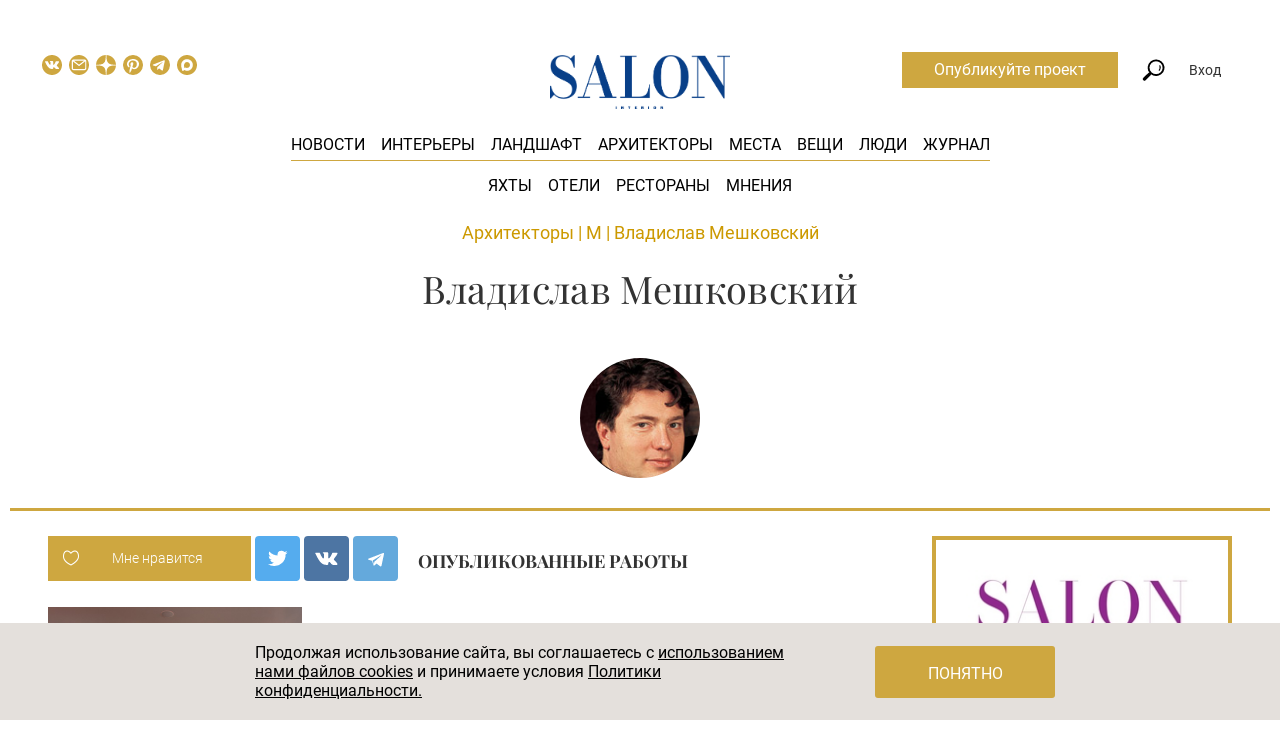

--- FILE ---
content_type: text/html; charset=UTF-8
request_url: https://salon.ru/creators/vladislav-meshkovskij-2307
body_size: 20519
content:
<!doctype html>
<html lang="ru-RU">
<head>
    <meta charset="UTF-8"/>
    <title>Владислав Мешковский: биография и примеры работ</title>
    <link rel="preload" href="/fonts/playfair-display-v36-cyrillic_latin-regular.woff2" as="font" type="font/woff2" crossorigin="anonymous">
    <link rel="preload" href="/fonts/playfair-display-v36-cyrillic_latin-italic.woff2" as="font" type="font/woff2" crossorigin="anonymous">
    <link rel="preload" href="/fonts/playfair-display-v36-cyrillic_latin-700.woff2" as="font" type="font/woff2" crossorigin="anonymous">
    <link rel="preload" href="/fonts/playfair-display-v36-cyrillic_latin-700italic.woff2" as="font" type="font/woff2" crossorigin="anonymous">
    <link rel="preload" href="/fonts/playfair-display-v36-cyrillic_latin-900.woff2" as="font" type="font/woff2" crossorigin="anonymous">
    <link rel="preload" href="/fonts/playfair-display-v36-cyrillic_latin-900italic.woff2" as="font" type="font/woff2" crossorigin="anonymous">
    <link rel="preload" href="/fonts/roboto-v18-latin-ext_cyrillic_latin-300.woff2" as="font" type="font/woff2" crossorigin="anonymous">
    <link rel="preload" href="/fonts/roboto-v18-latin-ext_cyrillic_latin-regular.woff2" as="font" type="font/woff2" crossorigin="anonymous">
    <link rel="preload" href="/fonts/roboto-v20-latin_cyrillic-500.woff2" as="font" type="font/woff2" crossorigin="anonymous">
    <link rel="preload" href="/fonts/roboto-v18-latin-ext_cyrillic_latin-700.woff2" as="font" type="font/woff2" crossorigin="anonymous">
    <link rel="preload" href="/fonts/roboto-condensed-v16-latin-ext_cyrillic_latin-300.woff2" as="font" type="font/woff2" crossorigin="anonymous">
    <link rel="preload" href="/fonts/roboto-condensed-v16-latin-ext_cyrillic_latin-regular.woff2" as="font" type="font/woff2" crossorigin="anonymous">
    <link rel="preload" href="/fonts/roboto-condensed-v16-latin-ext_cyrillic_latin-700.woff2" as="font" type="font/woff2" crossorigin="anonymous">
    <link rel="shortcut icon" href="/favicon.ico">
    <link href="/favicon-16x16.png" rel="apple-touch-icon" sizes="16x16">
    <link href="/favicon-24x24.png" rel="apple-touch-icon" sizes="24x24">
    <link href="/favicon-32x32.png" rel="apple-touch-icon" sizes="32x32">
    <link href="/favicon-48x48.png" rel="apple-touch-icon" sizes="48x48">
    <link href="/favicon-64x64.png" rel="apple-touch-icon" sizes="64x64">
    <link href="/favicon-96x96.png" rel="apple-touch-icon" sizes="96x96">
    <link href="/favicon-144x144.png" rel="apple-touch-icon" sizes="144x144">
    <meta name="viewport" content="width=device-width, initial-scale=1.0">
    <meta name="yandex-verification" content="8613d3c6271aa263">
    <meta name="pmail-verification" content="dee72a19a2d42f98a849bbf60e5df934">
    <meta name="p:domain_verify" content="5c9152d4666518d44fff5631fa1f7f84"/>
    <meta name="description" content="Владислав Мешковский: портфолио работ с фото и комментариями автора на Salon.ru.">
<meta property="og:title" content="Владислав Мешковский: биография и примеры работ">
<meta property="og:description" content="Владислав Мешковский: портфолио работ с фото и комментариями автора на Salon.ru.">
<meta property="og:image" content="https://salon.ru/storage/img/arc/creator/CR_2307.jpg">
<meta name="twitter:card" content="summary_large_image">
<meta name="twitter:title" content="Владислав Мешковский: биография и примеры работ">
<meta name="twitter:description" content="Владислав Мешковский: портфолио работ с фото и комментариями автора на Salon.ru.">
<meta name="twitter:image" content="https://salon.ru/storage/img/arc/creator/CR_2307.jpg">
<meta name="twitter:site" content="@salonru">
<link href="/assets/9be7696/css/bootstrap.css" rel="stylesheet">
<link href="/css/style.css?v18" rel="stylesheet" media="all">
<link href="/assets/6d42d930/css/style.css" rel="stylesheet">    <meta name="csrf-param" content="_csrf">
<meta name="csrf-token" content="zrOKqP4WgyAPjwr2T5JBLOOrmUIVzREneOiJ6CuwGZi6gM2ZvFrFEjn5W78AyAho0uT8OEKKSVYixfCeRO9_yA==">
        <script>
        dataLayer = [{"dimension5":"NonAutorized"}];
    </script>

    <script>
        window.dataLayer = window.dataLayer || [];
    </script>

            <!--  Header bidding  -->
        <script async src="https://yastatic.net/pcode/adfox/header-bidding.js"></script>
    <script>
        var adfoxBiddersMap  = {
            'criteo': '807449',
            'betweenDigital': '806934',
            'myTarget': '807448',
            'buzzoola': '1053026',
            'rtbhouse': '1127255',
            'adriver': '1365592',
            'getintent': '1029639'
        };
        var adUnits = [
            {
                code: 'adfox_156639506619012827',
                codeType: 'inpage' ,
                bids: [
                    {
                        bidder: 'buzzoola',
                        params: {
                            placementId:  '417699'
                        }
                    },
                    {
                        bidder: 'betweenDigital',
                        params: {
                            placementId:  '3325446'
                        }
                    }
                ]
            },
            {
                code: 'adfox_153366080987863118',
                sizes: [[970,250],[728,90],[970,90]],
                bids: [
                    {
                        bidder: 'criteo',
                        params: {
                            placementId:  '1460203'
                        }
                    },
                    {
                        bidder: 'betweenDigital',
                        params: {
                            placementId:  '3439489'
                        }
                    },
                    {
                        bidder: 'rtbhouse',
                        params: {
                            placementId:  'hFxquSlFb9ZZI52k8NJz'
                        }
                    },
                    {
                        bidder: 'adriver',
                        params: {
                            placementId:  '73:salon_970x250'
                        }
                    },
                    {
                        bidder: 'getintent',
                        params: {
                            placementId: '127_Salon.ru_desktop_970x250'
                        }
                    }
                ]
            },
            {
                code: 'adfox_153366110034897159',
                sizes: [[300,600],[300,250],[300,300],[240,400]],
                bids: [
                    {
                        bidder: 'criteo',
                        params: {
                            placementId:  '1460202'
                        }
                    },
                    {
                        bidder: 'betweenDigital',
                        params: {
                            placementId:  '3439487'
                        }
                    },
                    {
                        bidder: 'rtbhouse',
                        params: {
                            placementId:  'w8Pl09tVwWQ4IL2SEAMb'
                        }
                    },
                    {
                        bidder: 'adriver',
                        params: {
                            placementId:  '73:salon_300x600'
                        }
                    },
                    {
                        bidder: 'getintent',
                        params: {
                            placementId: '127_Salon.ru_desktop_300x600'
                        }
                    }
                ]
            },
            {
                code: 'adfox_15338064353507171',
                sizes: [[300,250],[300,300]],
                bids: [

                    {
                        bidder: 'betweenDigital',
                        params: {
                            placementId:  '3925857'
                        }
                    },
                    {
                        bidder: 'adriver',
                        params: {
                            placementId:  '73:salon_300x250_1'
                        }
                    },
                    {
                        bidder: 'myTarget',
                        params: {
                            placementId:  '801501'
                        }
                    },
                    {
                        bidder: 'criteo',
                        params: {
                            placementId:  '1524899'
                        }
                    },
                    {
                        bidder: 'getintent',
                        params: {
                            placementId: '127_Salon.ru_desktop_300x250_1'
                        }
                    },
                    {
                        bidder: 'rtbhouse',
                        params: {
                            placementId:  'OVaj3br5dilRVKi7Qcna'
                        }
                    }

                ]
            },
            {
                code: 'adfox_153380756292333147',
                sizes: [[728,90],[300,300],[300,250],[336,280],[650,90]],
                bids: [

                    {
                        bidder: 'betweenDigital',
                        params: {
                            placementId:  '3925883'
                        }
                    },
                    {
                        bidder: 'adriver',
                        params: {
                            placementId:  '73:salon_728x90'
                        }
                    },
                    {
                        bidder: 'myTarget',
                        params: {
                            placementId:  '801505'
                        }
                    },
                    {
                        bidder: 'criteo',
                        params: {
                            placementId:  '1524901'
                        }
                    },
                    {
                        bidder: 'getintent',
                        params: {
                            placementId: '127_Salon.ru_desktop_728x90'
                        }
                    },
                    {
                        bidder: 'rtbhouse',
                        params: {
                            placementId:  'zO15Rc9UeBy3zJ6HTv95'
                        }
                    }

                ]
            },
            {
                code: 'adfox_15942063112853902',
                sizes: [[300,250],[336,280],[650,90],[728,90]],
                bids: [

                    {
                        bidder: 'betweenDigital',
                        params: {
                            placementId:  '3925893'
                        }
                    },
                    {
                        bidder: 'adriver',
                        params: {
                            placementId:  '73:salon_300x250_2'
                        }
                    },
                    {
                        bidder: 'myTarget',
                        params: {
                            placementId:  '801507'
                        }
                    },
                    {
                        bidder: 'criteo',
                        params: {
                            placementId:  '1524899'
                        }
                    },
                    {
                        bidder: 'rtbhouse',
                        params: {
                            placementId:  'KcYzpf2drUclMmBoRvU2'
                        }
                    }
                ]
            },
            {
                code: 'adfox_155506146456756413',
                sizes: [[970,250], [970,90], [1200,250],[1300,250],[728,90]],
                bids: [
                    {
                        bidder: 'criteo',
                        params: {
                            placementId:  '1460204'
                        }
                    },
                    {
                        bidder: 'betweenDigital',
                        params: {
                            placementId:  '3439490'
                        }
                    },
                    {
                        bidder: 'rtbhouse',
                        params: {
                            placementId:  '8zhlb9YX5EaUGo1WAhsX'
                        }
                    },
                    {
                        bidder: 'myTarget',
                        params: {
                            placementId:  '624899'
                        }
                    },
                    {
                        bidder: 'adriver',
                        params: {
                            placementId:  '73:salon_970x250_2'
                        }
                    },
                    {
                        bidder: 'getintent',
                        params: {
                            placementId: '127_Salon.ru_desktop_970x250_2'
                        }
                    }
                ]
            }
        ];
        var userTimeout = 900;
        window.YaHeaderBiddingSettings = {
            biddersMap: adfoxBiddersMap,
            adUnits: adUnits,
            timeout: userTimeout
        };
    </script>
        <!--  End Header bidding  -->
    
    <!--  Adfox  -->
    <script>window.yaContextCb = window.yaContextCb || []</script>
    <script src="https://yandex.ru/ads/system/context.js" async></script>
    <!--  End Adfox  -->

    <!-- Additional script tag to enable API, added before the main CDN code -->
    <script>
        window.ioObject='io';
        (function(i){window[i]=window[i]||function(){(window[i].a=window[i].a||[]).push(arguments)}})(window.ioObject);
    </script>
    <!-- Additional script tag to enable API, added before the main CDN code -->

    <!--  Start OnTheIo  -->
    <script async src="https://cdn.onthe.io/io.js/nvPTnHP7pH4d"></script>
    <!--  End OnTheIo  -->
</head>
<body>

<!-- Rating@Mail.ru counter -->
<script type="text/javascript">
    var _tmr = window._tmr || (window._tmr = []);
    _tmr.push({id: "3080988", type: "pageView", start: (new Date()).getTime()});
    (function (d, w, id) {
    if (d.getElementById(id)) return;
    var ts = d.createElement("script"); ts.type = "text/javascript"; ts.async = true; ts.id = id;
    ts.src = "https://top-fwz1.mail.ru/js/code.js";
    var f = function () {var s = d.getElementsByTagName("script")[0]; s.parentNode.insertBefore(ts, s);};
    if (w.opera == "[object Opera]") { d.addEventListener("DOMContentLoaded", f, false); } else { f(); }
    })(document, window, "topmailru-code");
</script>
<noscript><div><img src="https://top-fwz1.mail.ru/counter?id=3080988;js=na" style="border:0;position:absolute;left:-9999px;" alt="Top.Mail.Ru" /></div></noscript>
<!-- //Rating@Mail.ru counter -->

    <div class="banner-before-header">
        <div id="adfox_153366080987863118" class="banner-wrapper"></div>
    </div>

<div class="base-wrapper">
<header class="header js-site-search-form js-header-scroll show">
    <div class="site-search-form js-site-search-form-content">
        <form action="/search"><input type="text" name="query" class="query" placeholder="Что вы ищете?" autocomplete="off"><button class="submit" type="submit">Найти</button></form>
        <div class="site-search-form__triangle"></div>
    </div>
    <div class="header__main">
                    <a href="/" class="header__logo-mobile">
                <img src="/img/Salon_logo_rgb_wB.png" alt=""/>
            </a>
                <div class="header__left">
            <i class="icon icon-search_mobile search js-site-search-form-trigger"></i>
            <div class="social-links">
    <a class="social-links__link social-links__link--vk" href="//vk.com/saloninterior" target="_blank">
        <svg xmlns="http://www.w3.org/2000/svg" width="20" height="20" viewBox="0 0 97.75 97.75"><path d="M48.875 0C21.883 0 0 21.882 0 48.875S21.883 97.75 48.875 97.75 97.75 75.868 97.75 48.875 75.867 0 48.875 0zm24.792 54.161c2.278 2.225 4.688 4.319 6.733 6.774.906 1.086 1.76 2.209 2.41 3.472.928 1.801.09 3.776-1.522 3.883l-10.013-.002c-2.586.214-4.644-.829-6.379-2.597-1.385-1.409-2.67-2.914-4.004-4.371-.545-.598-1.119-1.161-1.803-1.604-1.365-.888-2.551-.616-3.333.81-.797 1.451-.979 3.059-1.055 4.674-.109 2.361-.821 2.978-3.19 3.089-5.062.237-9.865-.531-14.329-3.083-3.938-2.251-6.986-5.428-9.642-9.025-5.172-7.012-9.133-14.708-12.692-22.625-.801-1.783-.215-2.737 1.752-2.774 3.268-.063 6.536-.055 9.804-.003 1.33.021 2.21.782 2.721 2.037 1.766 4.345 3.931 8.479 6.644 12.313.723 1.021 1.461 2.039 2.512 2.76 1.16.796 2.044.533 2.591-.762.35-.823.501-1.703.577-2.585.26-3.021.291-6.041-.159-9.05-.28-1.883-1.339-3.099-3.216-3.455-.956-.181-.816-.535-.351-1.081.807-.944 1.563-1.528 3.074-1.528l11.313-.002c1.783.35 2.183 1.15 2.425 2.946l.01 12.572c-.021.695.349 2.755 1.597 3.21 1 .33 1.66-.472 2.258-1.105 2.713-2.879 4.646-6.277 6.377-9.794.764-1.551 1.423-3.156 2.063-4.764.476-1.189 1.216-1.774 2.558-1.754l10.894.013c.321 0 .647.003.965.058 1.836.314 2.339 1.104 1.771 2.895-.894 2.814-2.631 5.158-4.329 7.508-1.82 2.516-3.761 4.944-5.563 7.471-1.656 2.31-1.525 3.473.531 5.479z"/></svg>
    </a>
            <a class="social-links__link social-links__link--subscribe" href="/subscribe" data-gtm="header_subscribe_button">
            <svg xmlns="http://www.w3.org/2000/svg" width="20" height="20" viewBox="0 0 97.8 97.8"><path d="M49 53.8c-.6 0-1.3-.2-1.8-.6L19 31.4v33.8c0 1.8 1.4 3.2 3.2 3.2h53.5c1.8 0 3.2-1.4 3.2-3.2V31.4L50.8 53.2c-.5.4-1.2.6-1.8.6z"/><path d="M74.3 27.6H23.7L49 47.2z"/><path d="M48.9 0C21.9 0 0 21.9 0 48.9s21.9 48.9 48.9 48.9 48.9-21.9 48.9-48.9S75.9 0 48.9 0zm26.8 74.2H22.3c-5 0-9-4.1-9-9V30.8c0-5 4.1-9 9-9h53.5c5 0 9 4.1 9 9v34.3c0 5.1-4.1 9.1-9.1 9.1z"/></svg>
        </a>
        <a class="social-links__link social-links__link--zen" href="https://zen.yandex.ru/salon.ru">
                    <svg xmlns="http://www.w3.org/2000/svg" width="20" height="20" viewBox="0 0 56 56" fill="none">
                <path d="M0 28C0 12.536 12.536 0 28 0C43.464 0 56 12.536 56 28C56 43.464 43.464 56 28 56C12.536 56 0 43.464 0 28Z" fill="#cea740"/>
                <path fill-rule="evenodd" clip-rule="evenodd" d="M27.4334 0C27.3011 11.5194 26.5478 17.9662 22.257 22.257C17.9662 26.5478 11.5194 27.3011 0 27.4334V29.1051C11.5194 29.2373 17.9662 29.9906 22.257 34.2814C26.4805 38.5049 27.2766 44.8173 27.4267 56H29.1118C29.2618 44.8173 30.0579 38.5049 34.2814 34.2814C38.5049 30.0579 44.8173 29.2618 56 29.1118V27.4266C44.8173 27.2766 38.5049 26.4805 34.2814 22.257C29.9906 17.9662 29.2373 11.5194 29.1051 0H27.4334Z" fill="#ffffff"/>
            </svg>
            </a>
    <a class="social-links__link social-links__link--pinterest" href="https://www.pinterest.ru/salon_interior/_created/" target="_blank">
                    <svg width="20" height="20" viewBox="0 0 20 20" fill="none" xmlns="http://www.w3.org/2000/svg">
                <circle cx="10" cy="10" r="10" fill="#CEA740"/>
                <path fill-rule="evenodd" clip-rule="evenodd" d="M9.43599 4.01707C8.18456 4.12842 7.05365 4.49814 6.18824 5.0788C5.85374 5.30327 5.34364 5.76409 5.1042 6.05815C4.41447 6.90522 4.06504 7.81733 4.00498 8.92735C3.92935 10.3249 4.72451 11.8578 5.78937 12.3674C5.99208 12.4644 6.11232 12.4699 6.17051 12.3849C6.22659 12.303 6.47639 11.3879 6.47541 11.2679C6.47486 11.199 6.43932 11.1295 6.34316 11.0094C6.08264 10.684 5.8572 10.1545 5.76616 9.65436C5.70947 9.34292 5.72475 8.77039 5.79827 8.44989C6.02902 7.44389 6.66995 6.59531 7.60302 6.06045C8.26775 5.6794 9.05506 5.48967 9.9702 5.48997C11.1868 5.4904 12.1229 5.83045 12.874 6.54483C13.3627 7.00968 13.6178 7.4463 13.7809 8.09756C13.9333 8.7056 13.9046 9.56104 13.7066 10.3171C13.4149 11.4313 12.7682 12.262 11.9144 12.6194C11.5989 12.7515 11.3167 12.8073 10.952 12.8098C10.4779 12.8129 10.2132 12.7216 9.9013 12.4474C9.72715 12.2943 9.64306 12.1709 9.567 11.9568C9.44578 11.6157 9.48626 11.3915 9.884 10.2018C10.3633 8.76823 10.4184 8.3379 10.1839 7.86033C9.99532 7.4763 9.6305 7.2728 9.1306 7.2728C8.38527 7.2728 7.76308 7.81221 7.52278 8.66675C7.45922 8.89275 7.44908 8.98561 7.44923 9.33956C7.44946 9.78978 7.50418 10.096 7.6418 10.4171L7.71509 10.5881L7.14089 12.7873C6.78124 14.1648 6.55517 15.0844 6.53588 15.2484C6.4679 15.8262 6.51367 16.9066 6.63807 17.6613C6.68424 17.9415 6.72568 18.0237 6.80604 17.9944C6.91589 17.9545 7.63326 16.8487 7.96337 16.2105C8.26694 15.6236 8.30956 15.5056 8.67369 14.2437C8.95321 13.275 8.97542 13.2117 9.01448 13.2719C9.10368 13.4091 9.44976 13.6976 9.66229 13.8119C10.1151 14.0555 10.6039 14.1712 11.1783 14.1709C12.0894 14.1705 12.9563 13.9071 13.753 13.3886C14.0731 13.1802 14.6724 12.6103 14.9091 12.2891C15.5814 11.3769 15.9286 10.3669 15.9938 9.13419C16.061 7.86318 15.5791 6.63188 14.653 5.70852C13.7466 4.80482 12.5655 4.24592 11.158 4.05468C10.7797 4.00327 9.82518 3.98244 9.43599 4.01707Z" fill="white"/>
            </svg>
            </a>
    <a class="social-links__link social-links__link--telegram" href="https://t.me/salon_magazine" target="_blank">
                <svg width="23" height="23" viewBox="0 0 23 23" fill="none" xmlns="http://www.w3.org/2000/svg">
            <circle cx="11.5" cy="11.5" r="11.5" fill="#cea740"/>
            <path d="M8.49349 13.9088L8.2619 17.2592C8.59324 17.2592 8.73674 17.1128 8.90883 16.937L10.4623 15.41L13.6812 17.8346C14.2715 18.173 14.6875 17.9948 14.8467 17.276L16.9596 7.09284L16.9602 7.09224C17.1474 6.19464 16.6446 5.84364 16.0694 6.06384L3.64995 10.9544C2.80235 11.2928 2.81518 11.7788 3.50587 11.999L6.68103 13.0148L14.0563 8.26823C14.4034 8.03183 14.719 8.16263 14.4594 8.39903L8.49349 13.9088Z" fill="white"/>
        </svg>
            </a>
    <a class="social-links__link social-links__link--max" href="https://max.ru/salon_magazine" target="_blank">
                    <svg width="20" height="20" viewBox="0 0 48 48" fill="none" xmlns="http://www.w3.org/2000/svg">
                <path d="M48 24C48 37.2548 37.2548 48 24 48C10.7452 48 0 37.2548 0 24C0 10.7452 10.7452 0 24 0C37.2548 0 48 10.7452 48 24Z" fill="#cea740"/>
                <path fill-rule="evenodd" clip-rule="evenodd" d="M24.3005 37.9202C21.5526 37.9202 20.2759 37.5173 18.0562 35.9057C16.6524 37.7186 12.2061 39.1355 12.0123 36.7115C12.0123 34.8917 11.6112 33.3541 11.1565 31.6756C10.6151 29.6074 10 27.3041 10 23.9669C10 15.9963 16.5117 10 24.2273 10C31.9428 10 37.9999 16.2917 37.9999 24.0405C38.0259 31.6697 31.8967 37.8797 24.3005 37.9202ZM24.4145 16.8893C20.6573 16.6946 17.7287 19.3066 17.0803 23.4025C16.5454 26.7934 17.4946 30.9231 18.3039 31.138C18.6915 31.2318 19.6678 30.4397 20.2763 29.8285C21.2822 30.5265 22.4538 30.9456 23.6726 31.0438C27.5658 31.2318 30.8925 28.2552 31.1541 24.3492C31.3061 20.4351 28.3087 17.1196 24.4148 16.8959L24.4145 16.8893Z" fill="white"/>
            </svg>
            </a>
</div>
        </div>
                    <a href="/" class="header__logo">
                <img src="/img/Salon_logo_rgb_wB.png" alt="">
            </a>
                <ul class="main-menu">
            <li class="main-menu__item"><a href="/news">Новости</a></li>
            <li class="main-menu__item"><a href="/interiors">Интерьеры</a></li>
            <li class="main-menu__item"><a href="/landscape">Ландшафт</a></li>
            <li class="main-menu__item"><a href="/creators">Архитекторы</a></li>
            <li class="main-menu__item"><a href="/places">Места</a></li>
            <li class="main-menu__item"><a href="/gde-kupit">Вещи</a></li>
            <li class="main-menu__item"><a href="/people">Люди</a></li>
            <li class="main-menu__item"><a href="/magazines">Журнал</a></li>
        </ul>
        <ul class="main-submenu">
            <li class="main-menu__item"><a href="/interiors?category=yahty-365">Яхты</a></li>
            <li class="main-menu__item"><a href="/interiors?category=oteli-364">Отели</a></li>
            <li class="main-menu__item"><a href="/interiors?category=restorany-bary-kluby-i-kafe-367">Рестораны</a></li>
            <li class="main-menu__item"><a href="/mnenija">Мнения</a></li>
         </ul>
        <a href="https://t.me/salon_magazine" target="_blank" class="icon-telega" rel="nofollow noopener noreferrer">
                <span class="ui-icon">
                    <svg width="32" height="32" viewBox="0 0 32 32" fill="none" xmlns="http://www.w3.org/2000/svg">
                        <path fill-rule="evenodd" clip-rule="evenodd" d="M14.4796 0.0388521C9.47222 0.559498 5.08375 3.28434 2.41787 7.52817C-1.36292 13.5468 -0.649147 21.5376 4.13433 26.7438C6.79295 29.6373 10.0855 31.3582 14.0408 31.9216C14.7843 32.0275 17.2432 32.0257 18.0152 31.9188C21.9106 31.3793 25.2004 29.6622 27.8545 26.7834C30.0367 24.4165 31.4367 21.3848 31.9217 17.9764C32.0265 17.2397 32.0265 14.7679 31.9217 14.0312C31.5515 11.4289 30.7278 9.2166 29.3595 7.14898C28.7775 6.26964 28.1963 5.56018 27.3866 4.74076C24.8845 2.20873 21.7961 0.650427 18.2343 0.122767C17.4665 0.00898105 15.2443 -0.0406162 14.4796 0.0388521ZM23.1499 9.8377C23.516 10.1886 23.5204 10.4287 23.2046 12.7787C22.9236 14.8704 21.9496 20.7663 21.6063 22.4539C21.4804 23.0733 21.2384 23.6035 20.9768 23.8333C20.7864 24.0005 20.7218 24.0194 20.3445 24.0189C20.0363 24.0184 19.8404 23.9792 19.6102 23.872C19.2089 23.685 14.308 20.3814 13.9866 20.0811C13.6928 19.8068 13.5541 19.5092 13.6109 19.2753C13.693 18.9372 14.0652 18.5348 15.8241 16.882C17.9033 14.9282 18.9601 13.894 19.1079 13.6682C19.2457 13.4579 19.148 13.2484 18.9123 13.2484C18.7035 13.2484 18.8727 13.1414 14.8544 15.8157C11.1046 18.3114 11.0198 18.3577 10.2228 18.3399C9.61518 18.3265 7.19809 17.6689 6.53001 17.3353C5.84371 16.9927 5.92327 16.4776 6.72441 16.0765C7.4211 15.7277 15.662 12.1862 18.2512 11.1229C22.0185 9.57581 22.6923 9.39902 23.1499 9.8377Z" fill="#0088CC"/>
                    </svg>
                </span>
        </a>
        <div class="header__right js-header__right">
            <a href="https://profi.salon.ru/" target="_blank" class="link-btn">Опубликуйте проект</a>
            <i class="icon icon-search search js-site-search-form-trigger"></i>
                                            <div class="header__auth js-header__auth">Вход</div>
                <div class="sign-in-forms js-sign-in-forms">
    <ul id="w0" class="nav nav-tabs"><li class="active"><a href="#w0-tab0" data-toggle="tab">Вход</a></li>
<li><a href="#w0-tab1" data-toggle="tab">Регистрация</a></li></ul>
<div class="tab-content"><div id="w0-tab0" class="tab-pane active"><form id="login-form" action="/account/login" method="post" role="form">
<input type="hidden" name="_csrf" value="zrOKqP4WgyAPjwr2T5JBLOOrmUIVzREneOiJ6CuwGZi6gM2ZvFrFEjn5W78AyAho0uT8OEKKSVYixfCeRO9_yA=="><div class="form-group field-loginform-username required">

<input type="text" id="loginform-username" class="form-control" name="LoginForm[username]" placeholder="Введите логин" aria-required="true">

<p class="help-block help-block-error"></p>
</div><div class="form-group field-loginform-password required">

<input type="password" id="loginform-password" class="form-control" name="LoginForm[password]" placeholder="Введите пароль" aria-required="true">

<p class="help-block help-block-error"></p>
</div><button type="submit" class="btn btn-flat btn-block" name="login-button">Войти</button><p class="recovery-link"><a href="/account/recover">Забыли пароль?</a></p></form></div>
<div id="w0-tab1" class="tab-pane"><form id="registration-form" class="js-legal-block" action="/account/registration" method="post">
<input type="hidden" name="_csrf" value="zrOKqP4WgyAPjwr2T5JBLOOrmUIVzREneOiJ6CuwGZi6gM2ZvFrFEjn5W78AyAho0uT8OEKKSVYixfCeRO9_yA=="><div class="form-group field-registrationform-username required">

<input type="text" id="registrationform-username" class="form-control" name="RegistrationForm[username]" placeholder="Введите логин" aria-required="true">

<p class="help-block help-block-error"></p>
</div><div class="form-group field-registrationform-email required">

<input type="text" id="registrationform-email" class="form-control" name="RegistrationForm[email]" placeholder="Введите e-mail" aria-required="true">

<p class="help-block help-block-error"></p>
</div><div class="form-group field-registrationform-password required">

<input type="password" id="registrationform-password" class="form-control" name="RegistrationForm[password]" placeholder="Введите пароль" aria-required="true">

<p class="help-block help-block-error"></p>
</div><div class="form-group field-registrationform-passwordrepeat required">

<input type="password" id="registrationform-passwordrepeat" class="form-control" name="RegistrationForm[passwordRepeat]" placeholder="Повторите пароль" aria-required="true">

<p class="help-block help-block-error"></p>
</div><div class="check-legal-block"><div class="form-group"><p><span class="pure-css-checkbox js-legal-check"><input type="checkbox" name="link_user_agreement"></span>Принимаю условия <a href="/terms">Пользовательского соглашения</a></p><p><span class="pure-css-checkbox js-legal-check"><input type="checkbox" name="link_legal_agreement"></span>Принимаю условия <a href="/privacy">Политики конфиденциальности</a></p><p><span class="pure-css-checkbox js-legal-check"><input type="checkbox" name="link_subscribe"></span>Принимаю <a href="/page/pravila-rassylok">Правила рассылок</a></p></div><button type="submit" class="btn btn-flat btn-block js-legal-btn" name="registration-button">Зарегистрироваться</button></div></form></div></div></div>
                            
            <i class="icon icon-menu_mobile js-icon-menu_mobile"></i>
        </div>

        <div class="mobile-menu-wrapper js-mobile-menu-wrapper">
            <a class="mobile-menu-close js-mobile-menu-close icon icon-close_white" href="#">&nbsp;</a>
            <ul class="mobile-menu">
                <li class="mobile-menu__item"><a href="/news">Новости</a></li>
                <li class="mobile-menu__item"><a href="/interiors">Интерьеры</a></li>
                <li class="mobile-menu__item"><a href="/interiors?category=yahty-365">Яхты</a></li>
                <li class="mobile-menu__item"><a href="/interiors?category=oteli-364">Отели</a></li>
                <li class="mobile-menu__item"><a href="/interiors?category=restorany-bary-kluby-i-kafe-367">Рестораны</a></li>
                <li class="mobile-menu__item"><a href="/landscape">Ландшафт</a></li>
                <li class="mobile-menu__item"><a href="/creators">Архитекторы</a></li>
                <li class="mobile-menu__item"><a href="/gde-kupit">Вещи</a></li>
                <li class="mobile-menu__item"><a href="/people">Люди</a></li>
                <li class="mobile-menu__item"><a href="/magazines">Журнал</a></li>
                <li class="mobile-menu__item"><a href="/account">Войти</a></li>
            </ul>
            <div class="footer">
                <div class="social-links">
    <a class="social-links__link social-links__link--vk" href="//vk.com/saloninterior" target="_blank">
        <svg xmlns="http://www.w3.org/2000/svg" width="20" height="20" viewBox="0 0 97.75 97.75"><path d="M48.875 0C21.883 0 0 21.882 0 48.875S21.883 97.75 48.875 97.75 97.75 75.868 97.75 48.875 75.867 0 48.875 0zm24.792 54.161c2.278 2.225 4.688 4.319 6.733 6.774.906 1.086 1.76 2.209 2.41 3.472.928 1.801.09 3.776-1.522 3.883l-10.013-.002c-2.586.214-4.644-.829-6.379-2.597-1.385-1.409-2.67-2.914-4.004-4.371-.545-.598-1.119-1.161-1.803-1.604-1.365-.888-2.551-.616-3.333.81-.797 1.451-.979 3.059-1.055 4.674-.109 2.361-.821 2.978-3.19 3.089-5.062.237-9.865-.531-14.329-3.083-3.938-2.251-6.986-5.428-9.642-9.025-5.172-7.012-9.133-14.708-12.692-22.625-.801-1.783-.215-2.737 1.752-2.774 3.268-.063 6.536-.055 9.804-.003 1.33.021 2.21.782 2.721 2.037 1.766 4.345 3.931 8.479 6.644 12.313.723 1.021 1.461 2.039 2.512 2.76 1.16.796 2.044.533 2.591-.762.35-.823.501-1.703.577-2.585.26-3.021.291-6.041-.159-9.05-.28-1.883-1.339-3.099-3.216-3.455-.956-.181-.816-.535-.351-1.081.807-.944 1.563-1.528 3.074-1.528l11.313-.002c1.783.35 2.183 1.15 2.425 2.946l.01 12.572c-.021.695.349 2.755 1.597 3.21 1 .33 1.66-.472 2.258-1.105 2.713-2.879 4.646-6.277 6.377-9.794.764-1.551 1.423-3.156 2.063-4.764.476-1.189 1.216-1.774 2.558-1.754l10.894.013c.321 0 .647.003.965.058 1.836.314 2.339 1.104 1.771 2.895-.894 2.814-2.631 5.158-4.329 7.508-1.82 2.516-3.761 4.944-5.563 7.471-1.656 2.31-1.525 3.473.531 5.479z"/></svg>
    </a>
            <a class="social-links__link social-links__link--subscribe" href="/subscribe" data-gtm="header_subscribe_button">
            <svg xmlns="http://www.w3.org/2000/svg" width="20" height="20" viewBox="0 0 97.8 97.8"><path d="M49 53.8c-.6 0-1.3-.2-1.8-.6L19 31.4v33.8c0 1.8 1.4 3.2 3.2 3.2h53.5c1.8 0 3.2-1.4 3.2-3.2V31.4L50.8 53.2c-.5.4-1.2.6-1.8.6z"/><path d="M74.3 27.6H23.7L49 47.2z"/><path d="M48.9 0C21.9 0 0 21.9 0 48.9s21.9 48.9 48.9 48.9 48.9-21.9 48.9-48.9S75.9 0 48.9 0zm26.8 74.2H22.3c-5 0-9-4.1-9-9V30.8c0-5 4.1-9 9-9h53.5c5 0 9 4.1 9 9v34.3c0 5.1-4.1 9.1-9.1 9.1z"/></svg>
        </a>
        <a class="social-links__link social-links__link--zen" href="https://zen.yandex.ru/salon.ru">
                    <svg xmlns="http://www.w3.org/2000/svg" width="20" height="20" viewBox="0 0 56 56" fill="none">
                <path d="M0 28C0 12.536 12.536 0 28 0C43.464 0 56 12.536 56 28C56 43.464 43.464 56 28 56C12.536 56 0 43.464 0 28Z" fill="#cea740"/>
                <path fill-rule="evenodd" clip-rule="evenodd" d="M27.4334 0C27.3011 11.5194 26.5478 17.9662 22.257 22.257C17.9662 26.5478 11.5194 27.3011 0 27.4334V29.1051C11.5194 29.2373 17.9662 29.9906 22.257 34.2814C26.4805 38.5049 27.2766 44.8173 27.4267 56H29.1118C29.2618 44.8173 30.0579 38.5049 34.2814 34.2814C38.5049 30.0579 44.8173 29.2618 56 29.1118V27.4266C44.8173 27.2766 38.5049 26.4805 34.2814 22.257C29.9906 17.9662 29.2373 11.5194 29.1051 0H27.4334Z" fill="#ffffff"/>
            </svg>
            </a>
    <a class="social-links__link social-links__link--pinterest" href="https://www.pinterest.ru/salon_interior/_created/" target="_blank">
                    <svg width="20" height="20" viewBox="0 0 20 20" fill="none" xmlns="http://www.w3.org/2000/svg">
                <circle cx="10" cy="10" r="10" fill="#CEA740"/>
                <path fill-rule="evenodd" clip-rule="evenodd" d="M9.43599 4.01707C8.18456 4.12842 7.05365 4.49814 6.18824 5.0788C5.85374 5.30327 5.34364 5.76409 5.1042 6.05815C4.41447 6.90522 4.06504 7.81733 4.00498 8.92735C3.92935 10.3249 4.72451 11.8578 5.78937 12.3674C5.99208 12.4644 6.11232 12.4699 6.17051 12.3849C6.22659 12.303 6.47639 11.3879 6.47541 11.2679C6.47486 11.199 6.43932 11.1295 6.34316 11.0094C6.08264 10.684 5.8572 10.1545 5.76616 9.65436C5.70947 9.34292 5.72475 8.77039 5.79827 8.44989C6.02902 7.44389 6.66995 6.59531 7.60302 6.06045C8.26775 5.6794 9.05506 5.48967 9.9702 5.48997C11.1868 5.4904 12.1229 5.83045 12.874 6.54483C13.3627 7.00968 13.6178 7.4463 13.7809 8.09756C13.9333 8.7056 13.9046 9.56104 13.7066 10.3171C13.4149 11.4313 12.7682 12.262 11.9144 12.6194C11.5989 12.7515 11.3167 12.8073 10.952 12.8098C10.4779 12.8129 10.2132 12.7216 9.9013 12.4474C9.72715 12.2943 9.64306 12.1709 9.567 11.9568C9.44578 11.6157 9.48626 11.3915 9.884 10.2018C10.3633 8.76823 10.4184 8.3379 10.1839 7.86033C9.99532 7.4763 9.6305 7.2728 9.1306 7.2728C8.38527 7.2728 7.76308 7.81221 7.52278 8.66675C7.45922 8.89275 7.44908 8.98561 7.44923 9.33956C7.44946 9.78978 7.50418 10.096 7.6418 10.4171L7.71509 10.5881L7.14089 12.7873C6.78124 14.1648 6.55517 15.0844 6.53588 15.2484C6.4679 15.8262 6.51367 16.9066 6.63807 17.6613C6.68424 17.9415 6.72568 18.0237 6.80604 17.9944C6.91589 17.9545 7.63326 16.8487 7.96337 16.2105C8.26694 15.6236 8.30956 15.5056 8.67369 14.2437C8.95321 13.275 8.97542 13.2117 9.01448 13.2719C9.10368 13.4091 9.44976 13.6976 9.66229 13.8119C10.1151 14.0555 10.6039 14.1712 11.1783 14.1709C12.0894 14.1705 12.9563 13.9071 13.753 13.3886C14.0731 13.1802 14.6724 12.6103 14.9091 12.2891C15.5814 11.3769 15.9286 10.3669 15.9938 9.13419C16.061 7.86318 15.5791 6.63188 14.653 5.70852C13.7466 4.80482 12.5655 4.24592 11.158 4.05468C10.7797 4.00327 9.82518 3.98244 9.43599 4.01707Z" fill="white"/>
            </svg>
            </a>
    <a class="social-links__link social-links__link--telegram" href="https://t.me/salon_magazine" target="_blank">
                <svg width="23" height="23" viewBox="0 0 23 23" fill="none" xmlns="http://www.w3.org/2000/svg">
            <circle cx="11.5" cy="11.5" r="11.5" fill="#cea740"/>
            <path d="M8.49349 13.9088L8.2619 17.2592C8.59324 17.2592 8.73674 17.1128 8.90883 16.937L10.4623 15.41L13.6812 17.8346C14.2715 18.173 14.6875 17.9948 14.8467 17.276L16.9596 7.09284L16.9602 7.09224C17.1474 6.19464 16.6446 5.84364 16.0694 6.06384L3.64995 10.9544C2.80235 11.2928 2.81518 11.7788 3.50587 11.999L6.68103 13.0148L14.0563 8.26823C14.4034 8.03183 14.719 8.16263 14.4594 8.39903L8.49349 13.9088Z" fill="white"/>
        </svg>
            </a>
    <a class="social-links__link social-links__link--max" href="https://max.ru/salon_magazine" target="_blank">
                    <svg width="20" height="20" viewBox="0 0 48 48" fill="none" xmlns="http://www.w3.org/2000/svg">
                <path d="M48 24C48 37.2548 37.2548 48 24 48C10.7452 48 0 37.2548 0 24C0 10.7452 10.7452 0 24 0C37.2548 0 48 10.7452 48 24Z" fill="#cea740"/>
                <path fill-rule="evenodd" clip-rule="evenodd" d="M24.3005 37.9202C21.5526 37.9202 20.2759 37.5173 18.0562 35.9057C16.6524 37.7186 12.2061 39.1355 12.0123 36.7115C12.0123 34.8917 11.6112 33.3541 11.1565 31.6756C10.6151 29.6074 10 27.3041 10 23.9669C10 15.9963 16.5117 10 24.2273 10C31.9428 10 37.9999 16.2917 37.9999 24.0405C38.0259 31.6697 31.8967 37.8797 24.3005 37.9202ZM24.4145 16.8893C20.6573 16.6946 17.7287 19.3066 17.0803 23.4025C16.5454 26.7934 17.4946 30.9231 18.3039 31.138C18.6915 31.2318 19.6678 30.4397 20.2763 29.8285C21.2822 30.5265 22.4538 30.9456 23.6726 31.0438C27.5658 31.2318 30.8925 28.2552 31.1541 24.3492C31.3061 20.4351 28.3087 17.1196 24.4148 16.8959L24.4145 16.8893Z" fill="white"/>
            </svg>
            </a>
</div>
            </div>
            <div class="link-btn__wrapper">
                <a href="https://profi.salon.ru/" target="_blank" class="link-btn">Опубликуйте проект</a>
            </div>
        </div>

    </div>
</header>
<article class="architect-page">

    <div class="architect-page__top">
        <div class="breadcrumbs">
            <span><a href="/creators">Архитекторы</a></span> |
            <span>
                <a href="/creators?letter=%D0%BC">М</a>            </span> |
            <span>Владислав Мешковский</span>
        </div>
        <h1>Владислав Мешковский</h1>

        
                    <div class="architect-page__photo">
                <img src="/storage/img/arc/creator/CR_2307.jpg" alt="">            </div>
        
        
    </div>

    <div class="section">
        <div class="col center js-main-page-center-col">
            <div class="architect-page__bio is-empty">
                <div class="col-architect-left">
                    <div class="social-buttons">
        <div class="social-buttons__likes"
         data-entity-id="2307"
         data-entity-type-id="16">
        <div class="social-buttons__likes-icon"></div>
        <div class="social-buttons__likes-label">Мне нравится</div>
        <div class="social-buttons__likes-count"></div>
    </div>
    <div class="social-buttons__share ya-share2" data-services="twitter,vkontakte,telegram"></div>    <div class="social-buttons__info"></div>
</div>
                </div>
                <div class="col-architect-right">
                                    </div>
            </div>
                            <div class="architect-page__subtitle h4">
                    Опубликованные работы
                </div>
                <div class="article-list__inner">
                                                                    <div class="article-list">
                            <a href="/article/angar-dlya-kovra-samoleta-3960" class="article-list__img"
                               style="background-image: url(/storage/img/arc/gurnal/111/3960_1_b.jpg)">
                                                                <img src="/storage/img/arc/gurnal/111/3960_1_b.jpg" class="visible-xs-block">
                            </a>
                            <p class="article-list__title">
                                <a href="/article/angar-dlya-kovra-samoleta-3960">
                                    Ангар для ковра-самолета                                </a>
                            </p>
                            <p class="article-list__descr">
                                                                                                    <b>Авторы:</b> Владислав Мешковский, Дмитрий Озерянский<br>
                                                                                                    <b>Журнал:</b> N1 (90) 2005                                                            </p>
                            <div class="article-list__tags">
                                <a class="hashtag" href="/interiors">#Интерьер</a> <a class="hashtag" href="/interiors?category=magaziny-salony-i-shou-rumy-369">#Магазины, салоны и шоу-румы</a> <a class="hashtag" href="/interiors?stylistic=funkcionalnaya-549">#Функциональная</a> <a class="hashtag" href="/interiors?location=74">#Санкт-Петербург</a>                             </div>
                        </div>
                                    </div>
                    </div>
                <div class="col right js-main-page-right-col">
                            
<div class="magazine-anons banner">
    <a href="/magazine/salon-interior-01-2026-5182" class="magazine-anons__img">
        <img src="/storage/thumbs/magazines_cover/6/5182/240_324_s183.jpg" alt="">    </a>
    <div class="magazine-anons__date">
        <a href="/magazine/salon-interior-01-2026-5182">
            <b>Salon Interior 01/2026</b>
        </a>
    </div>
    <div class="magazine-anons__exclam">Новый номер</div>
</div>

    <div class="sticky" data-sticky-parent="section">
        <div class="side-part">
            <div class="banner banner--240x400 js-banner-240-400 banner-bg">
                    <div id="adfox_153366110034897159"></div>
    <script>
        window.yaContextCb.push(()=>{
            Ya.adfoxCode.createScroll({
                ownerId: 243534,
                containerId: 'adfox_153366110034897159',
                params: {
                    pp: 'h',
                    ps: 'cxvd',
                    p2: 'gbjl'
                },
                onRender: function () {
                    HTMLDocument.prototype.ready = new Promise(function (resolve) {
    if (document.readyState != "loading")
        return resolve();
    else
        document.addEventListener("DOMContentLoaded", function () {
            return resolve();
        });
});
document.ready.then(function () {
    StickySidebar.init();
    document.getElementById("adfox_153366110034897159").parentElement.className += " active";
});

                }
            });
        });
    </script>
            </div>
        </div>
        <div class="side-part">
            <div class="banner banner--300x300 js-banner-300-300">
                    <div id="adfox_15338064353507171"></div>
    <script>
        window.yaContextCb.push(()=>{
            Ya.adfoxCode.createScroll({
                ownerId: 243534,
                containerId: 'adfox_15338064353507171',
                params: {
                    pp: 'h',
                    ps: 'cxvd',
                    p2: 'gbkp'
                }
            });
        });
    </script>
            </div>
        </div>
        <div class="contacts-links">
            <a href="/adv">Реклама на SALON.ru</a>
        </div>
    </div>

                    </div>
    </div>

</article>

<div class="subscribe-widget subscribe-widget--block ">
    <div class="subscribe-form js-legal-block">
    <div class="wrapper">
                <form id="form-subscribe_1199544073" class="form-default form-theme__default js-form-validate check-legal-block" data-success="Спасибо за вашу заявку! <br> Мы рассылаем полезные материалы раз в две недели.<br> По вопросам пишите <a href='mailto:salon-interior@burda.ru'>salon-interior@burda.ru</a>" action="" method="post">
            <input type="hidden" name="_csrf" value="zrOKqP4WgyAPjwr2T5JBLOOrmUIVzREneOiJ6CuwGZi6gM2ZvFrFEjn5W78AyAho0uT8OEKKSVYixfCeRO9_yA==">            <input type="hidden" name="source_id" value="132">
            <input type="hidden" name="active" value="0">
            <input type="hidden" name="confirmed" value="0">
            <input type="hidden" name="api_token" value="52aa00fa9054887d13269674ad66c968">
            <input type="hidden" name="list_id" value="32">
            <div class="subscribe-form__slogan js-cut-element">
                <p>Подпишитесь на рассылку <span class="highlight-text">Salon Interior</span><br>и получайте новости и аналитику <br>для архитекторов и дизайнеров интерьера!</p>
            </div>
            <div class="subscribe-form__action">
                <div class="form-row js-cut-element">
                    <input type="text" name="email"  class="required" placeholder="Email">
                </div>
                <div class="btn-wrapper form-label-empty js-cut-element">
                    <button type="submit" class="btn btn-colored solid big js-ajax-submit js-legal-btn" data-gtm="sub_page_subscribe_button">Подписаться</button>
                </div>
            </div>

                            <p class="subscribe-form__check-wrapper js-cut-element">
                    <i class="pure-css-checkbox js-legal-check"><input type="checkbox" name="link_agreement"></i>
                    <span>Нажимая на кнопку «Подписаться», вы соглашаетеcь с правилами <a href="/terms" target="_blank">Пользовательского соглашения</a>, <a href="/privacy" target="_blank">Политикой конфиденциальности</a> и <a href="/page/pravila-rassylok" target="_blank">Правилами рассылок</a></span>
                </p>
                    </form>
        <div class="subscribe-social">
    <div class="subscribe-social__slogan">Читайте нас в соцсетях</div>
    <div class="subscribe-social__wrapper">
        <a href="https://zen.yandex.ru/salon.ru" class="subscribe-social__item subscribe-social__item--dzen" target="_blank" rel="nofollow noopener noreferrer">
            <svg width="48" height="48" viewBox="0 0 48 48" fill="none" xmlns="http://www.w3.org/2000/svg">
                <path fill-rule="evenodd" clip-rule="evenodd" d="M24.0957 48H23.9043C14.3746 48 8.80128 47.0402 4.91912 43.2354C0.922692 39.1593 0 33.6263 0 24.1343V23.8657C0 14.3737 0.922692 8.80076 4.91912 4.76458C8.83842 0.959772 14.3746 0 23.9072 0H24.0986C33.5911 0 39.1644 0.959772 43.0809 4.76458C47.0773 8.84075 48 14.3737 48 23.8657V24.1343C48 33.6291 47.0773 39.1992 43.0809 43.2354C39.1616 47.0402 33.6283 48 24.0957 48ZM41.9582 23.2945C42.141 23.303 42.2896 23.4544 42.2896 23.6372H42.2867V24.4028C42.2867 24.5884 42.1382 24.7398 41.9554 24.7455C35.3937 24.994 31.403 25.8281 28.6063 28.6246C25.8125 31.4182 24.9784 35.403 24.727 41.9529C24.7184 42.1357 24.567 42.2842 24.3842 42.2842H23.6158C23.4301 42.2842 23.2787 42.1357 23.273 41.9529C23.0216 35.403 22.1875 31.4182 19.3937 28.6246C16.5999 25.831 12.6063 24.994 6.04463 24.7455C5.86181 24.737 5.71327 24.5856 5.71327 24.4028V23.6372C5.71327 23.4516 5.86181 23.3002 6.04463 23.2945C12.6063 23.0459 16.597 22.2119 19.3937 19.4154C22.1932 16.616 23.0273 12.617 23.2758 6.04428C23.2844 5.86146 23.4358 5.71293 23.6186 5.71293H24.3842C24.5699 5.71293 24.7213 5.86146 24.727 6.04428C24.9755 12.6199 25.8097 16.616 28.6092 19.4154C31.403 22.209 35.3965 23.0459 41.9582 23.2945Z" fill="#202020"/>
            </svg>
        </a>
        <a href="https://www.pinterest.ru/salon_interior/_created/" class="subscribe-social__item subscribe-social__item--pinterest" target="_blank" rel="nofollow noopener noreferrer">
            <svg width="48" height="48" viewBox="0 0 48 48" fill="none" xmlns="http://www.w3.org/2000/svg">
                <path d="M24 0C10.746 0 0 10.746 0 24C0 34.168 6.326 42.852 15.254 46.348C15.044 44.45 14.854 41.536 15.338 39.464C15.774 37.592 18.152 27.534 18.152 27.534C18.152 27.534 17.434 26.096 17.434 23.972C17.434 20.634 19.368 18.144 21.776 18.144C23.824 18.144 24.812 19.682 24.812 21.524C24.812 23.584 23.502 26.662 22.824 29.514C22.258 31.904 24.022 33.852 26.378 33.852C30.644 33.852 33.922 29.354 33.922 22.862C33.922 17.116 29.794 13.098 23.898 13.098C17.07 13.098 13.062 18.22 13.062 23.514C13.062 25.576 13.856 27.788 14.848 28.992C15.044 29.23 15.072 29.438 15.014 29.68C14.832 30.438 14.428 32.068 14.348 32.402C14.244 32.842 14 32.934 13.546 32.722C10.548 31.326 8.674 26.944 8.674 23.424C8.674 15.854 14.174 8.9 24.532 8.9C32.858 8.9 39.328 14.832 39.328 22.762C39.328 31.034 34.112 37.69 26.874 37.69C24.442 37.69 22.156 36.426 21.374 34.934C21.374 34.934 20.17 39.516 19.878 40.64C19.336 42.724 17.874 45.338 16.894 46.932C19.14 47.624 21.526 48 24 48C37.254 48 48 37.254 48 24C48 10.746 37.254 0 24 0Z" fill="#202020"/>
            </svg>
        </a>
        <a href="http://vk.com/saloninterior" class="subscribe-social__item  subscribe-social__item--vkontakte" target="_blank" rel="nofollow noopener noreferrer">
            <svg width="60" height="34" viewBox="0 0 60 34" fill="none" xmlns="http://www.w3.org/2000/svg">
                <path d="M0 3.28158V2.46632C0.508458 1.62069 1.3551 1.5693 2.2041 1.56229C4.7229 1.54127 7.24171 1.53659 9.76169 1.52375C11.5442 1.5144 12.1924 1.95591 12.8993 3.5584C14.4646 7.11029 16.192 10.5816 18.2798 13.8625C18.9398 14.8985 19.7277 15.8458 20.8374 16.4519C21.684 16.9145 22.3945 16.6961 22.8078 15.8469C22.9839 15.4848 23.1613 15.0936 23.2024 14.7011C23.3879 12.9701 23.6368 11.2333 23.6427 9.49884C23.6486 7.99913 23.4032 6.49241 23.1836 5.00205C23.0063 3.79901 22.2301 3.04331 21.064 2.6859C20.8597 2.62283 20.6518 2.57261 20.4428 2.52239C19.8287 2.37405 19.77 2.21754 20.1892 1.73632C20.8245 1.00515 21.6265 0.537955 22.5882 0.398963C25.9678 -0.0904287 29.3532 -0.162845 32.7351 0.368595C34.2722 0.610371 34.8605 1.22123 35.1259 2.73146C35.1623 2.94053 35.1775 3.15661 35.1752 3.36918C35.1587 4.80349 35.1317 6.23896 35.1153 7.67326C35.0906 9.72894 35.0507 11.7834 35.0636 13.8391C35.0683 14.6123 35.1905 15.3914 35.713 16.0303C36.2309 16.6645 36.8673 16.765 37.4955 16.251C38.0204 15.8212 38.5453 15.3692 38.9786 14.8518C40.7694 12.7097 42.2161 10.3386 43.4796 7.86248C44.2887 6.27517 44.9838 4.63062 45.706 3.00126C46.0618 2.20002 46.5362 1.61952 47.5156 1.61485C50.8928 1.59733 54.2711 1.55645 57.6483 1.53659C58.0159 1.53426 58.3916 1.57864 58.7498 1.6604C59.7796 1.89634 60.1918 2.46399 59.917 3.49066C59.6786 4.3795 59.3416 5.26251 58.9083 6.07427C57.3841 8.93003 55.3291 11.4284 53.3881 14.005C52.4076 15.3073 51.4552 16.6342 50.5651 17.9984C50.0191 18.8347 50.0896 19.7574 50.6896 20.5645C51.0924 21.1064 51.5715 21.5993 52.0506 22.0794C53.684 23.7192 55.3867 25.296 56.9555 26.9943C57.8984 28.0151 58.7615 29.1504 59.4496 30.3535C60.4325 32.0693 60.146 33.6601 57.6777 33.7991C57.1904 33.8259 56.7042 33.8621 56.2169 33.8715C53.9329 33.9124 51.6466 33.9065 49.3639 33.9953C48.2906 34.0373 47.3195 33.7956 46.3683 33.3657C44.9275 32.714 43.8718 31.5939 42.815 30.4749C41.6677 29.2602 40.5745 27.9871 39.3485 26.8553C37.9382 25.553 36.8133 25.8041 35.868 27.4825C35.8116 27.583 35.7694 27.6928 35.7224 27.7991C35.1904 28.9974 35.1259 30.2729 35.0719 31.5542C35.0037 33.1578 34.3156 33.8201 32.6928 33.8446C31.3847 33.8645 30.0753 33.8913 28.7684 33.8481C27.8161 33.8166 26.8496 33.7652 25.922 33.5701C20.9583 32.5259 16.9118 29.8664 13.645 26.1347C9.79104 21.7313 6.66749 16.8012 4.00543 11.6001C2.6057 8.85878 1.33162 6.05558 0 3.28158Z" fill="#202020"/>
            </svg>
        </a>
        <a href="https://t.me/salon_magazine" class="subscribe-social__item subscribe-social__item--telegram" target="_blank" rel="nofollow noopener noreferrer">
            <svg width="48" height="48" viewBox="0 0 48 48" fill="none" xmlns="http://www.w3.org/2000/svg">
                <path d="M24 0C10.7412 0 0 10.7427 0 24C0 37.2573 10.7427 48 24 48C37.2588 48 48 37.2573 48 24C48 10.7427 37.2573 0 24 0ZM35.7879 16.4423L31.8488 35.0044C31.5577 36.3205 30.7742 36.6395 29.681 36.0201L23.681 31.5979L20.7871 34.385C20.4681 34.704 20.1972 34.975 19.5778 34.975L20.0036 28.8681L31.1226 18.8222C31.6072 18.3964 31.0157 18.1548 30.3763 18.5806L16.6343 27.2315L10.7117 25.3827C9.42503 24.977 9.39561 24.096 10.9827 23.4766L34.1218 14.5533C35.1964 14.1662 36.1347 14.815 35.7863 16.4408L35.7879 16.4423Z" fill="#202020"/>
            </svg>
        </a>
        <a href="https://max.ru/salon_magazine" class="subscribe-social__item subscribe-social__item--max" target="_blank" rel="nofollow noopener noreferrer">
            <svg width="48" height="48" viewBox="0 0 48 48" fill="none" xmlns="http://www.w3.org/2000/svg">
                <path d="M48 24C48 37.2548 37.2548 48 24 48C10.7452 48 0 37.2548 0 24C0 10.7452 10.7452 0 24 0C37.2548 0 48 10.7452 48 24Z" fill="#202020"/>
                <path fill-rule="evenodd" clip-rule="evenodd" d="M24.3005 37.9202C21.5526 37.9202 20.2759 37.5173 18.0562 35.9057C16.6524 37.7186 12.2061 39.1355 12.0123 36.7115C12.0123 34.8917 11.6112 33.3541 11.1565 31.6756C10.6151 29.6074 10 27.3041 10 23.9669C10 15.9963 16.5117 10 24.2273 10C31.9428 10 37.9999 16.2917 37.9999 24.0405C38.0259 31.6697 31.8967 37.8797 24.3005 37.9202ZM24.4145 16.8893C20.6573 16.6946 17.7287 19.3066 17.0803 23.4025C16.5454 26.7934 17.4946 30.9231 18.3039 31.138C18.6915 31.2318 19.6678 30.4397 20.2763 29.8285C21.2822 30.5265 22.4538 30.9456 23.6726 31.0438C27.5658 31.2318 30.8925 28.2552 31.1541 24.3492C31.3061 20.4351 28.3087 17.1196 24.4148 16.8959L24.4145 16.8893Z" fill="white"/>
            </svg>
        </a>
    </div>
</div>
    </div>
</div>
</div>
<footer class="footer">
    <div class="footer__container">
        <div class="footer__row footer__row--mobile-only">
            <div class="footer__inner footer__inner--first">
                <div class="footer-magazine">
    <a href="/magazine/salon-interior-01-2026-5182" class="footer-magazine__cover"><img src="/storage/thumbs/magazines_cover/6/5182/273_368_s161.jpg" alt=""></a>
    <div class="footer-magazine__description">
        <div class="footer-magazine__exclam">Новый номер<br/>уже в продаже!</div>
        <div class="footer-magazine__date-line">
            Salon Interior 01/2026        </div>
        <a href="/magazine/salon-interior-01-2026-5182" class="footer-magazine__about">Что в номере</a>
        <div class="footer-magazine__button-wr">
            <p class="footer-magazine__text-button">Вы профессиональный архитектор или дизайнер?</p>
            <a href="https://profi.salon.ru/" target="_blank"><button class="footer-magazine__button">Опубликуйте проект</button></a>
        </div>
    </div>
</div>

            </div>
        </div>
        <div class="footer__row footer__row--allwidths">
            <div class="footer__inner footer__inner--first">
                <ul class="footer__col footer__col--first">
                    <li class="footer-item"><a href="/news">Новости</a></li>
                    <li class="footer-item"><a href="/interiors">Интерьеры</a></li>
                    <li class="footer-item"><a href="/landscape">Ландшафт</a></li>
                    <li class="footer-item"><a href="/creators">Архитекторы</a></li>
                    <li class="footer-item"><a href="/gde-kupit">Вещи</a></li>
                    <li class="footer-item"><a href="/people">Люди</a></li>
                    <li class="footer-item is-mobile"><a href="/exhibitions">Выставки</a></li>
                    <li class="footer-item is-mobile"><a href="/interiors?category=yahty-365">Яхты</a></li>
                    <li class="footer-item is-mobile"><a href="/interiors?category=oteli-364">Отели</a></li>
                    <li class="footer-item is-mobile"><a href="/interiors?category=restorany-bary-kluby-i-kafe-367">Рестораны</a></li>
                    <li class="footer-item is-mobile"><a href="/magazines">Журнал</a></li>
                    <li class="footer-item is-mobile"><a href="/specprojects">Cпецпроекты</a></li>
                </ul>
                <ul class="footer__col footer__col--second">
                    <li class="footer-item is-desktop"><a href="/exhibitions">Выставки</a></li>
                    <li class="footer-item is-desktop"><a href="/interiors?category=yahty-365">Яхты</a></li>
                    <li class="footer-item is-desktop"><a href="/interiors?category=oteli-364">Отели</a></li>
                    <li class="footer-item is-desktop"><a href="/interiors?category=restorany-bary-kluby-i-kafe-367">Рестораны</a></li>
                     <li class="footer-item is-desktop"><a href="/magazines">Журнал</a></li>
                     <li class="footer-item is-desktop"><a href="/specprojects">Cпецпроекты</a></li>
                </ul>
                <div class="footer-magazine">
    <a href="/magazine/salon-interior-01-2026-5182" class="footer-magazine__cover"><img src="/storage/thumbs/magazines_cover/6/5182/273_368_s161.jpg" alt=""></a>
    <div class="footer-magazine__description">
        <div class="footer-magazine__exclam">Новый номер<br/>уже в продаже!</div>
        <div class="footer-magazine__date-line">
            Salon Interior 01/2026        </div>
        <a href="/magazine/salon-interior-01-2026-5182" class="footer-magazine__about">Что в номере</a>
        <div class="footer-magazine__button-wr">
            <p class="footer-magazine__text-button">Вы профессиональный архитектор или дизайнер?</p>
            <a href="https://profi.salon.ru/" target="_blank"><button class="footer-magazine__button">Опубликуйте проект</button></a>
        </div>
    </div>
</div>

                <div class="footer-magazine-link">
                    <a href="https://profi.salon.ru/" target="_blank" class="link-btn">Опубликуйте проект</a>
                </div>
                <div class="footer-magazine-about">
                    <p>SALON-interior — авторитетный российский журнал о дизайне и архитектуре. Все новое в декоре
                        интерьеров, уникальное в архитектуре, эксклюзивное в интерьере, что создается в стране и мире,
                        находит свое отражение в журнале, помогая читателям всегда быть в курсе современных тенденций
                        архитектуры и дизайна.</p>
                    <p>События в архитектурной среде, мировые выставки декора, обзоры аксессуаров, архитектурных стилей,
                        исторические здания, интервью с мировыми звездами в области дизайна интерьеров, ландшафтные и
                        флористические решения — все темы журнала призваны максимально информировать
                        взыскательного читателя об увлекательном и творческом мире частной архитектуры и дизайна.</p>
                    <p>Возрастное ограничение 16+</p>
                </div>
            </div>
        </div>
        <div class="footer__row footer__row--allwidths">
            <div class="footer__inner">
                <ul class="footer__menu">
                    <li class="footer__menu-item"><a href="/about">О проекте</a></li>
                    <li class="footer__menu-item"><a href="/adv">Реклама на сайте</a></li>
                    <li class="footer__menu-item"><a href="/magazine/adv">Реклама в журнале</a></li>
                    <li class="footer__menu-item"><a href="/contacts">Контакты</a></li>
                    <li class="footer__menu-item"><a href="https://profi.salon.ru/" target="_blank">Подать заявку на публикацию</a></li>
                    <li class="footer__menu-item"><a href="/terms">Пользовательское соглашение</a></li>
                    <li class="footer__menu-item"><a href="/privacy">Политика конфиденциальности</a></li>
                </ul>
                <div class="social-links">
    <a class="social-links__link social-links__link--vk" href="//vk.com/saloninterior" target="_blank">
        <svg xmlns="http://www.w3.org/2000/svg" width="20" height="20" viewBox="0 0 97.75 97.75"><path d="M48.875 0C21.883 0 0 21.882 0 48.875S21.883 97.75 48.875 97.75 97.75 75.868 97.75 48.875 75.867 0 48.875 0zm24.792 54.161c2.278 2.225 4.688 4.319 6.733 6.774.906 1.086 1.76 2.209 2.41 3.472.928 1.801.09 3.776-1.522 3.883l-10.013-.002c-2.586.214-4.644-.829-6.379-2.597-1.385-1.409-2.67-2.914-4.004-4.371-.545-.598-1.119-1.161-1.803-1.604-1.365-.888-2.551-.616-3.333.81-.797 1.451-.979 3.059-1.055 4.674-.109 2.361-.821 2.978-3.19 3.089-5.062.237-9.865-.531-14.329-3.083-3.938-2.251-6.986-5.428-9.642-9.025-5.172-7.012-9.133-14.708-12.692-22.625-.801-1.783-.215-2.737 1.752-2.774 3.268-.063 6.536-.055 9.804-.003 1.33.021 2.21.782 2.721 2.037 1.766 4.345 3.931 8.479 6.644 12.313.723 1.021 1.461 2.039 2.512 2.76 1.16.796 2.044.533 2.591-.762.35-.823.501-1.703.577-2.585.26-3.021.291-6.041-.159-9.05-.28-1.883-1.339-3.099-3.216-3.455-.956-.181-.816-.535-.351-1.081.807-.944 1.563-1.528 3.074-1.528l11.313-.002c1.783.35 2.183 1.15 2.425 2.946l.01 12.572c-.021.695.349 2.755 1.597 3.21 1 .33 1.66-.472 2.258-1.105 2.713-2.879 4.646-6.277 6.377-9.794.764-1.551 1.423-3.156 2.063-4.764.476-1.189 1.216-1.774 2.558-1.754l10.894.013c.321 0 .647.003.965.058 1.836.314 2.339 1.104 1.771 2.895-.894 2.814-2.631 5.158-4.329 7.508-1.82 2.516-3.761 4.944-5.563 7.471-1.656 2.31-1.525 3.473.531 5.479z"/></svg>
    </a>
            <a class="social-links__link social-links__link--subscribe" href="/subscribe" data-gtm="footer_subscribe_button">
            <svg xmlns="http://www.w3.org/2000/svg" width="20" height="20" viewBox="0 0 97.8 97.8"><path d="M49 53.8c-.6 0-1.3-.2-1.8-.6L19 31.4v33.8c0 1.8 1.4 3.2 3.2 3.2h53.5c1.8 0 3.2-1.4 3.2-3.2V31.4L50.8 53.2c-.5.4-1.2.6-1.8.6z"/><path d="M74.3 27.6H23.7L49 47.2z"/><path d="M48.9 0C21.9 0 0 21.9 0 48.9s21.9 48.9 48.9 48.9 48.9-21.9 48.9-48.9S75.9 0 48.9 0zm26.8 74.2H22.3c-5 0-9-4.1-9-9V30.8c0-5 4.1-9 9-9h53.5c5 0 9 4.1 9 9v34.3c0 5.1-4.1 9.1-9.1 9.1z"/></svg>
        </a>
        <a class="social-links__link social-links__link--zen" href="https://zen.yandex.ru/salon.ru">
                    <svg xmlns="http://www.w3.org/2000/svg" width="20" height="20" viewBox="0 0 56 56" fill="none">
                <path d="M0 28C0 12.536 12.536 0 28 0C43.464 0 56 12.536 56 28C56 43.464 43.464 56 28 56C12.536 56 0 43.464 0 28Z" fill="#666666"/>
                <path fill-rule="evenodd" clip-rule="evenodd" d="M27.4334 0C27.3011 11.5194 26.5478 17.9662 22.257 22.257C17.9662 26.5478 11.5194 27.3011 0 27.4334V29.1051C11.5194 29.2373 17.9662 29.9906 22.257 34.2814C26.4805 38.5049 27.2766 44.8173 27.4267 56H29.1118C29.2618 44.8173 30.0579 38.5049 34.2814 34.2814C38.5049 30.0579 44.8173 29.2618 56 29.1118V27.4266C44.8173 27.2766 38.5049 26.4805 34.2814 22.257C29.9906 17.9662 29.2373 11.5194 29.1051 0H27.4334Z" fill="#000000"/>
            </svg>
            </a>
    <a class="social-links__link social-links__link--pinterest" href="https://www.pinterest.ru/salon_interior/_created/" target="_blank">
                    <svg width="23" height="23" viewBox="0 0 23 23" fill="none" xmlns="http://www.w3.org/2000/svg">
                <circle cx="11.5" cy="11.5" r="11.5" fill="#666666"/>
                <path fill-rule="evenodd" clip-rule="evenodd" d="M11.342 5.0195C9.88198 5.14677 8.5626 5.5693 7.55295 6.23292C7.16269 6.48946 6.56758 7.01611 6.28824 7.35217C5.48355 8.32025 5.07588 9.36266 5.00581 10.6313C4.91757 12.2285 5.84526 13.9803 7.0876 14.5627C7.3241 14.6736 7.46438 14.6799 7.53226 14.5828C7.59768 14.4891 7.88913 13.4433 7.88798 13.3062C7.88734 13.2274 7.84587 13.148 7.73369 13.0107C7.42975 12.6388 7.16674 12.0338 7.06052 11.4621C6.99439 11.1062 7.01221 10.4519 7.09798 10.0856C7.36719 8.93587 8.11494 7.96607 9.20353 7.3548C9.97904 6.91931 10.8976 6.70247 11.9652 6.70282C13.3846 6.70332 14.4767 7.09194 15.353 7.90838C15.9232 8.43963 16.2207 8.93862 16.4111 9.68292C16.5888 10.3778 16.5554 11.3555 16.3244 12.2196C15.984 13.493 15.2296 14.4423 14.2335 14.8508C13.8654 15.0017 13.5361 15.0655 13.1106 15.0683C12.5575 15.0719 12.2487 14.9676 11.8848 14.6542C11.6817 14.4791 11.5836 14.3381 11.4948 14.0935C11.3534 13.7036 11.4006 13.4474 11.8647 12.0878C12.4239 10.4494 12.4882 9.9576 12.2146 9.41181C11.9945 8.97291 11.5689 8.74034 10.9857 8.74034C10.1162 8.74034 9.39026 9.35681 9.10991 10.3334C9.03576 10.5917 9.02393 10.6978 9.0241 11.1024C9.02437 11.6169 9.08821 11.9668 9.24877 12.3338L9.33427 12.5292L8.66437 15.0427C8.24478 16.6169 7.98103 17.6679 7.95852 17.8554C7.87922 18.5156 7.93262 19.7504 8.07775 20.613C8.13162 20.9331 8.17996 21.027 8.27372 20.9936C8.40187 20.948 9.2388 19.6842 9.62393 18.9549C9.9781 18.2841 10.0278 18.1492 10.4526 16.707C10.7787 15.6001 10.8047 15.5277 10.8502 15.5964C10.9543 15.7533 11.3581 16.083 11.606 16.2136C12.1343 16.492 12.7046 16.6243 13.3747 16.6239C14.4376 16.6234 15.449 16.3224 16.3785 15.7298C16.752 15.4917 17.4511 14.8404 17.7273 14.4733C18.5116 13.4307 18.9167 12.2765 18.9928 10.8677C19.0712 9.41506 18.5089 8.00787 17.4285 6.9526C16.371 5.91979 14.9931 5.28105 13.351 5.06249C12.9097 5.00374 11.796 4.97993 11.342 5.0195Z" fill="black"/>
            </svg>
            </a>
    <a class="social-links__link social-links__link--telegram" href="https://t.me/salon_magazine" target="_blank">
                    <svg width="23" height="23" viewBox="0 0 23 23" fill="none" xmlns="http://www.w3.org/2000/svg">
                <circle cx="11.5" cy="11.5" r="11.5" fill="#666666"/>
                <path d="M8.49349 13.9088L8.2619 17.2592C8.59324 17.2592 8.73674 17.1128 8.90883 16.937L10.4623 15.41L13.6812 17.8346C14.2715 18.173 14.6875 17.9948 14.8467 17.276L16.9596 7.09284L16.9602 7.09224C17.1474 6.19464 16.6446 5.84364 16.0694 6.06384L3.64995 10.9544C2.80235 11.2928 2.81518 11.7788 3.50587 11.999L6.68103 13.0148L14.0563 8.26823C14.4034 8.03183 14.719 8.16263 14.4594 8.39903L8.49349 13.9088Z" fill="black"/>
            </svg>
            </a>
    <a class="social-links__link social-links__link--max" href="https://max.ru/salon_magazine" target="_blank">
                    <svg width="23" height="23" viewBox="0 0 48 48" fill="none" xmlns="http://www.w3.org/2000/svg">
                <path d="M48 24C48 37.2548 37.2548 48 24 48C10.7452 48 0 37.2548 0 24C0 10.7452 10.7452 0 24 0C37.2548 0 48 10.7452 48 24Z" fill="#666666"/>
                <path fill-rule="evenodd" clip-rule="evenodd" d="M24.3005 37.9202C21.5526 37.9202 20.2759 37.5173 18.0562 35.9057C16.6524 37.7186 12.2061 39.1355 12.0123 36.7115C12.0123 34.8917 11.6112 33.3541 11.1565 31.6756C10.6151 29.6074 10 27.3041 10 23.9669C10 15.9963 16.5117 10 24.2273 10C31.9428 10 37.9999 16.2917 37.9999 24.0405C38.0259 31.6697 31.8967 37.8797 24.3005 37.9202ZM24.4145 16.8893C20.6573 16.6946 17.7287 19.3066 17.0803 23.4025C16.5454 26.7934 17.4946 30.9231 18.3039 31.138C18.6915 31.2318 19.6678 30.4397 20.2763 29.8285C21.2822 30.5265 22.4538 30.9456 23.6726 31.0438C27.5658 31.2318 30.8925 28.2552 31.1541 24.3492C31.3061 20.4351 28.3087 17.1196 24.4148 16.8959L24.4145 16.8893Z" fill="black"/>
            </svg>

            </a>
</div>
                <a href="/" class="footer__logo">
                    <img src="/img/Salon_logo_A3_white.svg"/>
                </a>
                <div class="footer__copyright">
                    <span>© 2026 </span><span>АО «БКМ», ОГРН 1027739494584, ИНН 7705056238, 127018, Москва, ул. Полковая, д. 3, стр. 4, помещение I, комн. 23</span>
                </div>
            </div>
        </div>
    </div>
</footer>
<!-- Yandex.Metrika counter -->
<script type="text/javascript" >
   (function(m,e,t,r,i,k,a){m[i]=m[i]||function(){(m[i].a=m[i].a||[]).push(arguments)};
   m[i].l=1*new Date();k=e.createElement(t),a=e.getElementsByTagName(t)[0],k.async=1,k.src=r,a.parentNode.insertBefore(k,a)})
   (window, document, "script", "https://mc.yandex.ru/metrika/tag.js", "ym");

   ym(11427316, "init", {
        clickmap:true,
        trackLinks:true,
        accurateTrackBounce:true
   });
</script>
<noscript><div><img src="https://mc.yandex.ru/watch/11427316" style="position:absolute; left:-9999px;" alt="" /></div></noscript>
<!-- /Yandex.Metrika counter -->
    <div id="adfox_153366040099471054"></div>
    <script>
        window.yaContextCb.push(()=>{
            Ya.adfoxCode.create({
                ownerId: 243534,
                containerId: 'adfox_153366080987863118',
                params: {
                    pp: 'g',
                    ps: 'cxvd',
                    p2: 'gbjk'
                },
                onRender: function() {
                    $('body').addClass('pseudo-billboard');
                    if(mainTab() != undefined) {
                        mainTab();
                    }
                },
                onStub: function() {
                    window.yaContextCb.push(()=>{
                        Ya.adfoxCode.create({
                            ownerId: 243534,
                            containerId: 'adfox_153366040099471054',
                            params: {
                                pp: 'h',
                                ps: 'cxvd',
                                p2: 'gbjj'
                            },
                            onRender: function() {
                                $('body').addClass('adv-bg-on');
                                if(mainTab() != undefined) {
                                    mainTab();
                                }
                            },
                        });
                    });
                }
            });
        });
    </script>
    <div id="adfox_153380713068177262"></div>
    <script>
        setTimeout( function () {
            window.yaContextCb.push(()=>{
                Ya.adfoxCode.create({
                    ownerId: 243534,
                    containerId: 'adfox_153380713068177262',
                    params: {
                        pp: 'h',
                        ps: 'cxvd',
                        p2: 'gbkx'
                    }
                });
            });
        }, 3000);
    </script>
<script src="/assets/2cc93546/jquery.js"></script>
<script src="/assets/4fb6cde7/yii.js"></script>
<script src="/assets/9be7696/js/bootstrap.js"></script>
<script src="/assets/afd192a/BsLegals.js"></script>
<script src="/js/app.js?v18"></script>
<script src="/js/libs.js"></script>
<script src="/js/creators.js"></script>
<script src="//yastatic.net/share2/share.js" async="async"></script>
<script src="/assets/6d42d930/js/js.js" async="async"></script>
<script src="/assets/4fb6cde7/yii.validation.js"></script>
<script src="/assets/4fb6cde7/yii.activeForm.js"></script>
<script>jQuery(function ($) {
jQuery('#login-form').yiiActiveForm([{"id":"loginform-username","name":"username","container":".field-loginform-username","input":"#loginform-username","error":".help-block.help-block-error","enableAjaxValidation":true,"validate":function (attribute, value, messages, deferred, $form) {yii.validation.required(value, messages, {"message":"Необходимо заполнить «Имя пользователя»."});}},{"id":"loginform-password","name":"password","container":".field-loginform-password","input":"#loginform-password","error":".help-block.help-block-error","enableAjaxValidation":true,"validate":function (attribute, value, messages, deferred, $form) {yii.validation.required(value, messages, {"message":"Необходимо заполнить «Пароль»."});}}], {"validationUrl":"\/account\/login"});
jQuery('#registration-form').yiiActiveForm([{"id":"registrationform-username","name":"username","container":".field-registrationform-username","input":"#registrationform-username","error":".help-block.help-block-error","enableAjaxValidation":true,"validate":function (attribute, value, messages, deferred, $form) {yii.validation.required(value, messages, {"message":"Необходимо заполнить «Имя пользователя»."});}},{"id":"registrationform-email","name":"email","container":".field-registrationform-email","input":"#registrationform-email","error":".help-block.help-block-error","enableAjaxValidation":true,"validate":function (attribute, value, messages, deferred, $form) {yii.validation.required(value, messages, {"message":"Необходимо заполнить «E-mail»."});yii.validation.email(value, messages, {"pattern":/^[a-zA-Z0-9!#$%&'*+\/=?^_`{|}~-]+(?:\.[a-zA-Z0-9!#$%&'*+\/=?^_`{|}~-]+)*@(?:[a-zA-Z0-9](?:[a-zA-Z0-9-]*[a-zA-Z0-9])?\.)+[a-zA-Z0-9](?:[a-zA-Z0-9-]*[a-zA-Z0-9])?$/,"fullPattern":/^[^@]*<[a-zA-Z0-9!#$%&'*+\/=?^_`{|}~-]+(?:\.[a-zA-Z0-9!#$%&'*+\/=?^_`{|}~-]+)*@(?:[a-zA-Z0-9](?:[a-zA-Z0-9-]*[a-zA-Z0-9])?\.)+[a-zA-Z0-9](?:[a-zA-Z0-9-]*[a-zA-Z0-9])?>$/,"allowName":false,"message":"Значение «E-mail» не является правильным email адресом.","enableIDN":false,"skipOnEmpty":1});}},{"id":"registrationform-password","name":"password","container":".field-registrationform-password","input":"#registrationform-password","error":".help-block.help-block-error","enableAjaxValidation":true,"validate":function (attribute, value, messages, deferred, $form) {yii.validation.required(value, messages, {"message":"Необходимо заполнить «Пароль»."});}},{"id":"registrationform-passwordrepeat","name":"passwordRepeat","container":".field-registrationform-passwordrepeat","input":"#registrationform-passwordrepeat","error":".help-block.help-block-error","enableAjaxValidation":true,"validate":function (attribute, value, messages, deferred, $form) {yii.validation.required(value, messages, {"message":"Необходимо заполнить «Повторите пароль»."});yii.validation.compare(value, messages, {"operator":"==","type":"string","compareAttribute":"registrationform-password","compareAttributeName":"RegistrationForm[password]","skipOnEmpty":1,"message":"Значение «Повторите пароль» должно быть равно «Пароль»."}, $form);}}], {"validationUrl":"\/account\/registration"});
jQuery('#w0').tab();
FormAjax.init()
BsLegals.init();
});</script></div>
<!-- tns-counter.ru -->
<script type="text/javascript">
    (function(win, doc, cb){
        (win[cb] = win[cb] || []).push(function() {
            try {
                tnsCounterBurda_ru = new TNS.TnsCounter({
                'account':'burda_ru',
                'tmsec': 'salonburda_total'
                });
            } catch(e){}
        });

        var tnsscript = doc.createElement('script');
        tnsscript.type = 'text/javascript';
        tnsscript.async = true;
        tnsscript.src = ('https:' == doc.location.protocol ? 'https:' : 'http:') +
            '//www.tns-counter.ru/tcounter.js';
        var s = doc.getElementsByTagName('script')[0];
        s.parentNode.insertBefore(tnsscript, s);
    })(window, this.document,'tnscounter_callback');
</script>
<noscript>
    <img src="//www.tns-counter.ru/V13a****burda_ru/ru/UTF-8/tmsec=salonburda_total/" width="0" height="0" alt="" />
</noscript>
<!--/ tns-counter.ru -->
</body>
</html>


--- FILE ---
content_type: application/javascript; charset=utf-8
request_url: https://salon.ru/assets/afd192a/BsLegals.js
body_size: 612
content:
/**
 * @class BsLegals
 */
var BsLegals = (function () {
    /**
     * @var BsLegals
     */
    var self;

    return {
        config: {
            triggerLegalCheckClass: '.js-legal-block',
            legalBtnClass: '.js-legal-btn',
        },
        init: function () {
            self = this;
            self.initVars();
            self.checkLegal();
            // console.log('BS Legals init');
        },
        initVars: function () {
            self.vars = {
                isMobile: DetectMobile.isMobileListener(),
            }
        },
        checkLegal: function() {
            if(self.config.triggerLegalCheckClass.length > 0) {
                $(self.config.triggerLegalCheckClass).each(function(){
                    let $checkboxes = $(this).find('.js-legal-check [type="checkbox"]');
                    let $button = $(this).find(self.config.legalBtnClass);
                    let $form = $button.parents('form');

                    $checkboxes.off('change.checkLegal');
                    $form.off('submit.checkLegal');

                    function checkLegalState() {
                        let allChecked = $checkboxes.length === $checkboxes.filter(':checked').length;

                        if (!allChecked) {
                            $button.addClass('legal-disabled');
                        } else {
                            $button.removeClass('legal-disabled');
                        }
                    }

                    $checkboxes.on('change.checkLegal', checkLegalState);
                    $form.on('submit.checkLegal', function(e) {
                        let allChecked = $checkboxes.length === $checkboxes.filter(':checked').length;

                        if (!allChecked) {
                            e.preventDefault();
                            return false;
                        }
                    });

                    checkLegalState();

                    $(window).on('pageshow.checkLegal', function() {
                        // $checkboxes.prop('checked', false);
                        checkLegalState();
                    });
                });
            }
        }
    }
})();


--- FILE ---
content_type: application/javascript; charset=utf-8
request_url: https://salon.ru/js/app.js?v18
body_size: 21482
content:
var AdvertiseHelper = (function () {
    return {
        reloadAdFoxBanner: function (containerId) {
            window.yaContextCb.push(()=>{
                Ya.adfoxCode.reload(containerId);
            });
        },
        createAdFoxBanner: function(containerId) {
            // console.log('create banner: ' + containerId);
            window.yaContextCb.push(()=>{
                Ya.adfoxCode.create({
                    ownerId: 243534,
                    containerId: containerId,
                    params: {
                        pp: 'h',
                        ps: 'cxvd',
                        p2: 'gbjl'
                    },
                    onRender: function() {
                        console.log('onRender');
                        document.getElementById(containerId).className += ' active';
                    },
                    onStub: function() {
                        console.log('onStub');
                        // document.getElementById(containerId).className += ' on-stub';
                        // document.getElementById(containerId).textContent = 'Ya onStub';
                        // document.getElementById(containerId).style.background = '#fff';
                    },
                    onError: function() {
                        console.log('onError');
                        // document.getElementById(containerId).className += ' on-error';
                        // document.getElementById(containerId).textContent = 'Ya onError';
                        // document.getElementById(containerId).style.background = '#f00';
                    }
                });
            });
        }
    };
})();

/**
 * @class DetectMobile
 */
var DetectMobile = (function () {
    /**
     * @var DetectMobile
     */
    var self;

    return {
        config: {
            responsClass: $('html'),
            isMobile: false
        },

        vars: {},

        init: function (config) {
            self = this;
            self.isMobileListener();
            self.responseClass();
        },
        isMobileListener: function () {
            if (/(android|bb\d+|meego).+mobile|avantgo|bada\/|blackberry|blazer|compal|elaine|fennec|hiptop|iemobile|ip(hone|od)|ipad|iris|kindle|Android|Silk|lge |maemo|midp|mmp|netfront|opera m(ob|in)i|palm( os)?|phone|p(ixi|re)\/|plucker|pocket|psp|series(4|6)0|symbian|treo|up\.(browser|link)|vodafone|wap|windows (ce|phone)|xda|xiino/i.test(navigator.userAgent)
                || /1207|6310|6590|3gso|4thp|50[1-6]i|770s|802s|a wa|abac|ac(er|oo|s\-)|ai(ko|rn)|al(av|ca|co)|amoi|an(ex|ny|yw)|aptu|ar(ch|go)|as(te|us)|attw|au(di|\-m|r |s )|avan|be(ck|ll|nq)|bi(lb|rd)|bl(ac|az)|br(e|v)w|bumb|bw\-(n|u)|c55\/|capi|ccwa|cdm\-|cell|chtm|cldc|cmd\-|co(mp|nd)|craw|da(it|ll|ng)|dbte|dc\-s|devi|dica|dmob|do(c|p)o|ds(12|\-d)|el(49|ai)|em(l2|ul)|er(ic|k0)|esl8|ez([4-7]0|os|wa|ze)|fetc|fly(\-|_)|g1 u|g560|gene|gf\-5|g\-mo|go(\.w|od)|gr(ad|un)|haie|hcit|hd\-(m|p|t)|hei\-|hi(pt|ta)|hp( i|ip)|hs\-c|ht(c(\-| |_|a|g|p|s|t)|tp)|hu(aw|tc)|i\-(20|go|ma)|i230|iac( |\-|\/)|ibro|idea|ig01|ikom|im1k|inno|ipaq|iris|ja(t|v)a|jbro|jemu|jigs|kddi|keji|kgt( |\/)|klon|kpt |kwc\-|kyo(c|k)|le(no|xi)|lg( g|\/(k|l|u)|50|54|\-[a-w])|libw|lynx|m1\-w|m3ga|m50\/|ma(te|ui|xo)|mc(01|21|ca)|m\-cr|me(rc|ri)|mi(o8|oa|ts)|mmef|mo(01|02|bi|de|do|t(\-| |o|v)|zz)|mt(50|p1|v )|mwbp|mywa|n10[0-2]|n20[2-3]|n30(0|2)|n50(0|2|5)|n7(0(0|1)|10)|ne((c|m)\-|on|tf|wf|wg|wt)|nok(6|i)|nzph|o2im|op(ti|wv)|oran|owg1|p800|pan(a|d|t)|pdxg|pg(13|\-([1-8]|c))|phil|pire|pl(ay|uc)|pn\-2|po(ck|rt|se)|prox|psio|pt\-g|qa\-a|qc(07|12|21|32|60|\-[2-7]|i\-)|qtek|r380|r600|raks|rim9|ro(ve|zo)|s55\/|sa(ge|ma|mm|ms|ny|va)|sc(01|h\-|oo|p\-)|sdk\/|se(c(\-|0|1)|47|mc|nd|ri)|sgh\-|shar|sie(\-|m)|sk\-0|sl(45|id)|sm(al|ar|b3|it|t5)|so(ft|ny)|sp(01|h\-|v\-|v )|sy(01|mb)|t2(18|50)|t6(00|10|18)|ta(gt|lk)|tcl\-|tdg\-|tel(i|m)|tim\-|t\-mo|to(pl|sh)|ts(70|m\-|m3|m5)|tx\-9|up(\.b|g1|si)|utst|v400|v750|veri|vi(rg|te)|vk(40|5[0-3]|\-v)|vm40|voda|vulc|vx(52|53|60|61|70|80|81|83|85|98)|w3c(\-| )|webc|whit|wi(g |nc|nw)|wmlb|wonu|x700|yas\-|your|zeto|zte\-/i.test(navigator.userAgent.substr(0, 4))) {
                DetectMobile.config.isMobile = true;
                return DetectMobile.config.isMobile;
            }

        },
        responseClass: function() {
            $(window).on('load resize', function(){
                if($(window).width() > 1279) {
                    self.config.responsClass.addClass('desktop');
                } else {
                    self.config.responsClass.removeClass('desktop');
                }

                if($(window).width() <= 1279 && $(window).width() >= 960) {
                    self.config.responsClass.addClass('ipad');
                } else {
                    self.config.responsClass.removeClass('ipad');
                }

                if($(window).width() <= 959 && $(window).width() >= 640) {
                    self.config.responsClass.addClass('tablet');
                } else {
                    self.config.responsClass.removeClass('tablet');
                }

                if($(window).width() <= 639) {
                    self.config.responsClass.addClass('mobile');
                } else {
                    self.config.responsClass.removeClass('mobile');
                }
            });
        },
    }
})();
var MyCookie = ( function () {
    return {

        set: function(cookieName, cookieValue, seconds) {
            seconds = !!seconds ? seconds : 604800;
            cookieValue = !!seconds ? cookieValue : '';
            var expireDate = new Date();
            expireDate.setTime(expireDate.getTime() + 1000 * seconds);
            document.cookie = cookieName + "=" + encodeURIComponent(cookieValue) + "; expires=" + expireDate.toUTCString() + "; path=/";
        },

        get: function(cookieName) {
            var cookieValue = document.cookie, cStart, cEnd;
            cStart = cookieValue.indexOf(" " + cookieName + "=");
            if (cStart == -1) {
                cStart = cookieValue.indexOf(cookieName + "=");
                cStart = cStart == 0 ? cStart : -1;
            }
            if (cStart == -1) {
                cookieValue = null;
            } else {
                cStart = cookieValue.indexOf("=", cStart) + 1;
                cEnd = cookieValue.indexOf(";", cStart);
                if (cEnd == -1) {
                    cEnd = cookieValue.length;
                }
                cookieValue = decodeURIComponent(cookieValue.substring(cStart, cEnd));
            }
            return cookieValue;
        },

        getAll: function() {
            var cookies = document.cookie.split(';'), i, l, allCookies = {};
            if (typeof String.prototype.trim !== 'function') {
                String.prototype.trim = function() {
                    return this.replace(/^\s+|\s+$/g, '');
                }
            }
            for (i = 0,
                     l = cookies.length; i < l; i++) {
                cookies[i] = cookies[i].trim().split('=');
                allCookies[cookies[i][0]] = !!cookies[i][1] ? decodeURIComponent(cookies[i][1]) : null;
            }
            return allCookies;
        },

        remove: function(cookieName) {
            var expireDate = new Date();
            expireDate.setTime(expireDate.getTime() - 604800);
            document.cookie = cookieName + "=; expires=" + expireDate.toUTCString() + "; path=/";
        }
    }
})();
/**
 * Для корректной работы скрипта отправки данных в DMP, необходимо:
 *
 * Тэг <form>
 *     - id="<ID>";
 *     - class="js-form-validate";
 *     - name="<name>";
 *     - data-formId="<ID in DMP>";
 *
 * Тэг <input type="text">
 *     - name="<email>";
 *     - class="required".
 *
 * Тэг <input type="submit">
 *     - class="js-ajax-submit".
 *
 * @class FormAjax
 */
var FormAjax = (function () {
    /**
     * @var FormAjax
     */
    var self = this;
    return {
        config: {
            formClass: '.js-form-validate',
            ajaxButtonClass: '.js-ajax-submit',
            cutElementClass: '.js-cut-element'
        },
        init: function () {
            self = this;
            self.initVars();
            self.formValidate();
            // console.log('FormAjax init');
        },
        initVars: function () {
            self.vars = {
                form: self.config.formClass,
                btn: $(self.config.ajaxButtonClass)
            };
        },
        submit: function (valid) {
            let _form = valid.attr('id');
            let formId = document.querySelector('#' + _form).getAttribute('data-formId');
            let confirm = document.querySelector('#' + _form).getAttribute('data-confirm');
            let result;

            let serializeData = $('#' + _form).serialize() + '&form_id=' + formId ;

            if (confirm) {
                serializeData += '&confirm=' + confirm;
            }

            $.ajax({
                url: 'https://mailman.livinglifestylegroup.ru/api/subscribe/',
                type: "POST",
                dataType: "json",
                data: serializeData,
                success: function (response) {
                    result = $.parseJSON(response);
                    if ($("#" + _form).children(self.config.cutElementClass).length > 0 && valid === true) {
                        $("#" + _form).find(self.config.cutElementClass + ":first").replaceWith(
                            '<div class="alert alert-success" role="alert">\n' +
                            '  <span class="glyphicon glyphicon-ok" aria-hidden="true"></span>\n' +
                            ' Принято! Чтобы подтвердить подписку, перейдите по ссылке в письме.\n' +
                            '</div>'
                        );
                        $("#" + _form).find(self.config.cutElementClass).remove();
                    } else {
                        $("#" + _form).replaceWith('<div class="success-message alert">Принято! Чтобы подтвердить подписку, перейдите по ссылке в письме.</div>');
                    }
                },
                error: function (response) {
                    $("#" + _form).prepend('<div class="error-message alert">Ошибка!</div>');
                }
            });

            return false;
        },

        formValidate: function () {
            $(self.vars.form).each(function(){
                $(this).validate({
                    submitHandler: function (form) {
                        self.submit($(form));
                    }
                });
            });

            if ($(self.vars.form + ' [type="email"]').length > 0) {
                $(self.vars.form + ' [type="email"].required').each(function () {
                    $(this).rules('add', {
                        required: true,
                        email: true,
                        messages: {
                            required: "Необходимо ввести email",
                            email: "Email должен быть в правильном формате name@domain.com",
                        }
                    });

                });
            }

            if ($(self.vars.form + ' [type="text"]').length > 0) {
                $(self.vars.form + ' [type="text"].required').each(function () {
                    $(this).rules('add', {
                        required: true,
                        minlength: 2,
                        messages: {
                            required: "Поле не должно быть пустым",
                            minlength: "Не может быть таким коротким"
                        }
                    });
                });
            }

            $.validator.addMethod("accept", function(value, element, param) {
                return value.match(/^[a-zA-Z0-9_\.%\+\-]+@[a-zA-Z0-9\.\-]+\.[a-zA-Z]{2,}$/);
            },'Email должен быть в правильном формате name@domain.com');
        }
    };
})();

/**
 * @class Popups
 */
var Popups = (function () {
    /**
     * @var Popups
     */
    var self = this;
    return {
        config: {},

        init: function () {
            self = this;
            self.initVars();
            self.expand();
        },

        initVars: function () {
            self.vars = {};
        },

        expand: function (id, delay, cookie_name, cookie_expire, cookie_value) {
            function subscribeProcess() {
                let getCookie = MyCookie.get(cookie_name),
                    discalmer = MyCookie.get('disclamer_shown'),
                    idx = $(id),
                    $form = idx.find('form');

                if (delay === undefined) {
                    delay = 30000;
                }

                if (getCookie !== cookie_value && discalmer !== null) {
                    setTimeout(function () {
                        if (!idx.hasClass('active')) {
                            idx.addClass('active');
                            MyCookie.set(cookie_name, cookie_value, cookie_expire);
                        }

                    }, delay);
                }
                $('.js-close-popup').on('click', function () {
                    $(id).removeClass('active');
                    $form.trigger('reset');
                });
            }

            $('.disclame_close').on('click', function(){
                subscribeProcess();
            });

            subscribeProcess();
        },

        disable: function (id, cookie_name, cookie_expire, cookie_value) {
            let idx = $(id),
                $form = idx.find('form');

            $form.on('submit', function (e) {
                e.preventDefault();
                $form.trigger('reset');
                $(id).find('.clear-text').remove();
                $(id).find('.append-content').prepend('<div class="message message-success">Добро пожаловать!<br>Теперь вы подписаны на&nbsp;нашу рассылку.</div>');
                MyCookie.set(cookie_name, cookie_value, cookie_expire);
            });
        }
    };
})();


/**
 * @class Longread
 */
var Longread = (function () {
    /**
     * @var Longread
     */
    var self;

    return {
        config: {
            pageControllOffsetClass: '.page-3',
            plusControllOffsetClass: '.page-7',
            readdressingBlockClass: '.readdressing-block',
            readdressingOverflowClass: '.readdressing-overflow',
        },

        vars: {},

        init: function (config) {
            self = this;
            let isMobile = DetectMobile.isMobileListener();
            self.initVars();
            self.dataSlideScroll();
            self.initSwipers1();
            self.initSwipers2();
            if(!isMobile || $(window).width() >= 660) {
                self.stickyPagerMinus();
            }
            self.animateCSS();
            if (document.querySelector(self.config.plusControllOffsetClass)) {
                self.screenSeven();
            }

            if (document.querySelector(self.config.readdressingBlockClass)) {
                self.readdressingBlockInit();
            }
            if (document.querySelector('.layer-questions')) {
                self.initQuestions();
            }
            self.swiperCards();
        },

        initVars: function () {
            self.vars = {
                isMobile: DetectMobile.isMobileListener(),
                pageScrollControll: $(self.config.pageControllOffsetClass),
                workerUp: true,
                workerDown: true,
                scrollPush: false,
                scrollSwiper: undefined,
                scrollTop: 0,
                readdressingBlock: $(self.config.readdressingBlockClass),
                readdressingOverflow: $(self.config.readdressingOverflowClass),
            };
        },
        initQuestions: function() {
            $('.layer-question__toggle').each(function () {
                $(this).click(function () {
                    if ($(this).parents('.layer-question').hasClass('active')) {
                        $(this).parents('.layer-question').removeClass('active');
                    } else {
                        $('.layer-question').removeClass('active');
                        $(this).parents('.layer-question').addClass('active');
                    }
                });
            });
            var questionsPos = $('#questions').offset().top;
            $(window).scroll(function () {
                var currentScrollPos = Math.round(window.pageYOffset + $(window).height());
                if ($(this).scrollTop() > 300 && currentScrollPos < questionsPos) {
                    $('.layer-questions__scroller').addClass('sticky');
                } else {
                    $('.layer-questions__scroller').removeClass('sticky');
                }
            });
            $('.layer-questions__scroller').click(function (e) {
                e.preventDefault();
                $('html, body').animate({ scrollTop: questionsPos - 500 }, 300);
            })
        },
        dataSlideScroll: function() {
            let windowScrollOffset = 0;
            let prevScrollPos = window.pageYOffset;
            document.querySelectorAll('.checkbox-slider').forEach(function(elem) {
                if (elem.querySelector('.layer-navigation')) {
                    let minusBlockItems = [];
                    let pager = $(elem).find('.layer-navigation');
                    $(elem).find('.layer-item').each(function(){
                        minusBlockItems.push($(this));
                    });
                    pager.find('a').click(function (e) {
                        e.preventDefault();
                        let itemTargetPos = $(elem).find('[data-slide="' + $(this).attr('data-pager') + '"]').offset().top;
                        $('html,body').stop().animate({ scrollTop: itemTargetPos }, 400);
                    });
                    $(window).scroll(function(e) {
                        let currentScrollPos = $(this).scrollTop();
                        if (currentScrollPos > prevScrollPos) {
                            dataSliderParams(currentScrollPos, 'down', minusBlockItems, pager);
                        } else {
                            dataSliderParams(currentScrollPos, 'up', minusBlockItems, pager);
                        }
                        if(self.vars.isMobile && $(window).width() < 660) {
                            mobileStuck(currentScrollPos, elem, pager);
                        }
                        prevScrollPos = currentScrollPos;
                    });
                }
            });

            function dataSliderParams(scroll, dir, minusBlockItems, pager) {
                scroll = scroll + $(window).height() / 2;
                for (let i = 0, len = minusBlockItems.length; i < len; i++) {
                    let itemsNumber = minusBlockItems[i].data('slide');
                    let itemsPos = Math.round(minusBlockItems[i].offset().top);
                    let itemsHeight = Math.round(minusBlockItems[i].outerHeight());

                    let delta1 = itemsPos;
                    let delta2 = itemsPos + itemsHeight/2;

                    if (dir === 'down') {
                        if (scroll >= delta1 && scroll <= delta2) {
                            // console.log(itemsNumber);
                            pager.find('a').removeClass('active');
                            pager.find('a[data-pager="' + itemsNumber + '"]').addClass('active');
                        }
                    } else {
                        if (scroll <= (delta2 + itemsHeight/2)  && scroll >= (delta1 + itemsHeight/2)) {
                            // console.log(itemsNumber);
                            pager.find('a').removeClass('active');
                            pager.find('a[data-pager="' + itemsNumber + '"]').addClass('active');
                        }
                    }
                }
            }

            function mobileStuck(scroll, elem, pager) {
                let scrollChecker = Math.round(scroll + $(window).height());
                let scrollCheckerHeight =  Math.round($(elem).outerHeight(true));
                let scrollCheckerPos = Math.round($(elem).offset().top);
                if(scrollChecker > scrollCheckerPos + 100 && scrollChecker < scrollCheckerPos + scrollCheckerHeight){

                    pager.css({
                        'opacity': 1,
                        'zIndex': 5000,
                        'bottom': '0'
                    });
                } else {
                    pager.css({
                        'opacity': 0,
                        'zIndex': -999,
                        'bottom': '-100%'
                    });
                }
            }
        },
        initSwipers1: function() {
            document.querySelectorAll('.layer-swiper-wrapper.type-1 .layer-swiper').forEach(function(elem) {
                setTimeout(function() {
                    var productSwiper = new Swiper(elem, {
                        direction: 'horizontal',
                        slidesPerView: 1,
                        delay: 500,
                        speed: 1000,
                        spaceBetween: 50,
                        mousewheelControl: true,
                        pagination: {
                            el: elem.parentElement.querySelector('.swiper-pagination'),
                            clickable: true
                        },
                        navigation: {
                            nextEl: elem.nextElementSibling.nextElementSibling,
                            prevEl: elem.nextElementSibling,
                        },
                        breakpoints: {
                            // when window width is <= 320px
                            989: {
                                allowTouchMove: true,
                                slidesPerView: 1,
                                spaceBetween: 50
                            },
                            480: {
                                allowTouchMove: true,
                                slidesPerView: 1,
                                spaceBetween: 20
                            },
                        }
                    });
                });
            });
            document.querySelectorAll('.layer-swiper-wrapper.type-2 .layer-swiper').forEach(function(elem) {
                setTimeout(function() {
                    var productSwiper = new Swiper(elem, {
                        direction: 'horizontal',
                        slidesPerView: 1,
                        delay: 500,
                        speed: 1000,
                        spaceBetween: 50,
                        mousewheelControl: true,
                        pagination: {
                            el: elem.parentElement.querySelector('.swiper-pagination'),
                            clickable: true
                        },
                        navigation: {
                            nextEl: elem.nextElementSibling.nextElementSibling,
                            prevEl: elem.nextElementSibling,
                        },
                        breakpoints: {
                            // when window width is <= 320px
                            989: {
                                allowTouchMove: true,
                                slidesPerView: 1,
                                spaceBetween: 50
                            },
                            480: {
                                allowTouchMove: true,
                                slidesPerView: 1,
                                spaceBetween: 20
                            },
                        }
                    });
                });
            });
        },
        initSwipers2: function() {
            var countSlides = 4;
            var navigation = {};
            if ($('.trinity-swiper').hasClass('type--big')) {
                countSlides = 3;
                navigation = {
                    nextEl: '.trinity-swiper .swiper-button-next',
                    prevEl: '.trinity-swiper .swiper-button-prev',
                }
            }
            var trinitySwiper =  new Swiper ('.trinity-swiper', {
                direction: 'horizontal',
                slidesPerView: countSlides,
                spaceBetween: 20,
                pagination: {
                    el: '.trinity-swiper .swiper-pagination',
                    clickable: true
                },
                navigation: navigation,
                breakpoints: {
                    // when window width is <= 320px
                    990: {
                        allowTouchMove: true,
                        slidesPerView: 3,
                        spaceBetween: 20
                    },
                    660: {
                        allowTouchMove: true,
                        slidesPerView: 2,
                        spaceBetween: 20
                    },
                    320: {
                        allowTouchMove: true,
                        slidesPerView: 1,
                        spaceBetween: 30
                    },
                }
            });

            document.querySelectorAll('.product-swiper').forEach(function(elem) {
                let currentSpaceBetween = 40;
                let slidesCount = 4;
                if (elem.classList.contains('product-swiper--30')) {
                    currentSpaceBetween = 30
                }
                if (elem.classList.contains('product-swiper--50')) {
                    currentSpaceBetween = 50
                }
                if (elem.classList.contains('slider-per-3')) {
                    slidesCount = 3
                }
                setTimeout(function(){
                    var productSwiper = new Swiper(elem, {
                        slidesPerView: 1,
                        loopedSlides: slidesCount,
                        loop: true,
                        spaceBetween: currentSpaceBetween,
                        pagination: {
                            el: '.product-swiper-wrapper .swiper-pagination',
                            clickable: true
                        },
                        navigation: {
                            nextEl: elem.nextElementSibling.nextElementSibling,
                            prevEl: elem.nextElementSibling,
                        },
                        breakpoints: {
                            1319: {
                                slidesPerView: slidesCount,
                                spaceBetween: 15
                            },
                            1024: {
                                slidesPerView: slidesCount,
                                spaceBetween: currentSpaceBetween
                            },
                            768: {
                                slidesPerView: 2,
                                spaceBetween: currentSpaceBetween
                            },
                            480: {
                                slidesPerView: 1
                            },
                        }
                    });
                }, 1);
            });
        },
        stickyPagerMinus: function() {
            //console.log("STICKY");
            $('.layer-navigation').stick_in_parent({
                offset_top: $(window).height()/2,
                parent: $('.layer-items'),
                inner_scrolling: false,
                spacer: false,
            });
        },
        readdressingBlockInit: function() {
            const readdressingUrl = self.vars.readdressingBlock.attr('data-url');
            const readdressingImage = self.vars.readdressingBlock.find('.image');
            const readdressingImageWidth = readdressingImage.width();
            $('html, body').animate({ scrollTop: 0 }, 0);
            let redirection = true;
            let shift = 0;
            let multiplier = 0;
            if ($(window).width() >= 660) {
                shift = 100;
                multiplier = 0.002;
            } else {
                shift = 50;
                multiplier = 0.01;
            }
            $(window).scroll(function() {
                if (redirection) {
                    const readdressingBlockrPos = Math.round(self.vars.readdressingBlock.offset().top);
                    const currentScrollTopPos = Math.round(window.pageYOffset);
                    const currentScrollPos = Math.round(window.pageYOffset + $(window).height());
                    const difference = currentScrollPos - Math.round(readdressingImage.offset().top) - shift;
                    if (difference >= 0) {
                        self.vars.readdressingOverflow.show();
                        readdressingImage.width(readdressingImageWidth + 3*difference + 'px');
                        let overflowOpacity = multiplier * difference;
                        self.vars.readdressingOverflow.css('opacity', overflowOpacity <= 1 ? overflowOpacity : 1);

                        if (currentScrollTopPos >= readdressingBlockrPos) {
                            self.vars.readdressingBlock.addClass('sticky');
                        } else {
                            self.vars.readdressingBlock.removeClass('sticky');
                        }

                        if (currentScrollTopPos >= Math.round(readdressingImage.offset().top)) {
                            redirection = false;

                            /** Данный вызов необходим для отправки данных в ГА, не удалять */
                            if (typeof isSpecialProjectAnalytic !== 'undefined' && isSpecialProjectAnalytic === true) {
                                SpecialProjectAnalytic.scrollEndEventHandler(readdressingUrl);
                            }

                            window.dataLayer.push({'event': 'scrolltosite'});

                            $(location).attr('href', readdressingUrl);
                            $('html, body').animate({ scrollTop: currentScrollTopPos }, 0);
                        }
                    } else {
                        self.vars.readdressingOverflow.hide();
                        self.vars.readdressingOverflow.css('opacity', 0);
                        self.vars.readdressingBlock.removeClass('sticky');
                    }
                }
            });
        },
        animateCSS: function() {
            $('.animate-block').viewportChecker({
                //classToAdd: 'visible animated bounceInUp', // Class to add to the elements when they are visible
                offset: self.vars.isMobile ? 0 : 200,
                classToRemove: 'invisible',
            });
        },
        screenSeven: function() {
            // $(document).scrollTop();
            let prevScrollPos = Math.round(window.pageYOffset);

            document.querySelectorAll('.page-7').forEach(function(elem) {
                let scrollPush = false;
                let plusContainerHeight = $(elem).outerHeight(true);
                let innerScrollBlockItems = self.plusBlockHeight(elem);
                let lastInnerScrollBlockItems = innerScrollBlockItems[innerScrollBlockItems.length-1];

                $(window).scroll(function(){
                    let scrollCountDown = 0;
                    let scrollCountUp = 0;
                    let plusContainerPos = Math.round($(elem).offset().top);
                    let currentScrollPos = Math.round(window.pageYOffset);
                    let nextPagePos = Math.round($(elem).next().offset().top  - lastInnerScrollBlockItems);

                    if (!self.vars.isMobile) {
                        // Desktop
                        if (prevScrollPos < currentScrollPos) {
                            //Если скроллим ВНИЗ
                            // console.log('DOWN');
                            if (currentScrollPos >= plusContainerPos && currentScrollPos < (plusContainerPos + (plusContainerHeight - lastInnerScrollBlockItems))) {
                                if (scrollPush !== true && !$(elem).hasClass('fixed')) {
                                    $(elem).addClass('fixed');
                                    scrollPush = true;
                                }
                                if (currentScrollPos >= (nextPagePos - 210)) {
                                    // console.log('nextPagePos: ' + nextPagePos);
                                    scrollCountDown += 10;
                                    $(elem).find('header').css('margin-top', -scrollCountDown);
                                    scrollCountUp = -scrollCountDown;
                                    // console.log('После: ' + scrollCountDown);
                                }
                            } else {
                                $(elem).removeClass('fixed');
                                $(elem).find('header').css('margin-top', 0);
                                scrollPush = false;
                            }

                        } else {
                            //Если скроллим ВВЕРХ
                            scrollCountDown = 0;
                            // console.log('UP');
                            // console.log('После: ' + scrollCountUp);
                            if (currentScrollPos >= plusContainerPos && currentScrollPos < (plusContainerPos + (plusContainerHeight - lastInnerScrollBlockItems))) {
                                if (scrollPush !== true && !$(elem).hasClass('fixed')) {
                                    $(elem).find('header').css('margin-top', scrollCountUp);
                                    $(elem).addClass('fixed');
                                    scrollPush = true;
                                }
                                if (currentScrollPos <= nextPagePos) {
                                    // console.log('nextPagePos: ' + nextPagePos);

                                    scrollCountUp += 10;
                                    if (scrollCountUp <= 0) {
                                        $(elem).find('header').css('margin-top', scrollCountUp);
                                    }
                                }
                            } else {
                                //console.log('OUT');
                                $(elem).removeClass('fixed');
                                $(elem).find('header').css('margin-top', 0);
                                scrollPush = false;
                            }
                        }
                    } else {
                        // Mobile
                        let nextPagePos = Math.round($(elem).next().offset().top  - lastInnerScrollBlockItems);
                        //console.log('lastInnerScrollBlockItems: ' +lastInnerScrollBlockItems);
                        if (prevScrollPos < currentScrollPos) {
                            if (currentScrollPos >= plusContainerPos && currentScrollPos < (Math.round(plusContainerPos + plusContainerHeight - $(window).height()/3))) {
                                if (scrollPush !== true && !$(elem).hasClass('fixed')) {
                                    $(elem).addClass('fixed');
                                    scrollPush = true;
                                }
                            } else {
                                $(elem).removeClass('fixed');
                                $(elem).find('header').css('margin-top', 0);
                                scrollPush = false;
                            }
                        } else {
                            //Если скроллим ВВЕРХ
                            scrollCountDown = 0;
                            //console.log(currentScrollPos, plusContainerPos, plusContainerPos + plusContainerHeight);
                            if (currentScrollPos < Math.round(plusContainerPos + plusContainerHeight - $(window).height()/3) && currentScrollPos >= plusContainerPos) {
                                if (scrollPush !== true && !$(elem).hasClass('fixed')) {
                                    $(elem).find('header').css('margin-top', scrollCountUp);
                                    $(elem).addClass('fixed');
                                    scrollPush = true;
                                }
                            } else {
                                $(elem).removeClass('fixed');
                                $(elem).find('header').css('margin-top', 0);
                                scrollPush = false;
                            }
                        }
                        // console.log(currentScrollPos, Math.round(plusContainerPos + plusContainerHeight - $(window).height()/3));
                    }
                    prevScrollPos = currentScrollPos;
                });

                self.activeSlide(elem);
            });

        },
        plusBlockHeight: function(elem) {
            let plusBlockItemsHeight = new Array();

            $(elem).find('.animate-block').each(function(){
                plusBlockItemsHeight.push($(this).outerHeight());
            });
            //console.log('plusBlockItemsHeight: ' + plusBlockItemsHeight);
            return plusBlockItemsHeight;
        },
        activeSlide: function(elem) {
            // Cache selectors
            let prevScrollPos = window.pageYOffset;
            var lastId,
                topMenu = $(elem).find('.slider-navigation'),
                topMenuHeight = topMenu.outerHeight(),
                // All list items
                menuItems = topMenu.find("a"),
                // Anchors corresponding to menu items
                scrollItems = menuItems.map(function(){
                    var item = $($(this).attr("href"));
                    if (item.length) { return item; }
                });

            // Bind click handler to menu items
            // so we can get a fancy scroll animation
            menuItems.click(function(e){
                var href = $(this).attr("href"),
                    offsetTop = href === "#" ? 0 : $(href).offset().top-topMenuHeight+1;
                $('html, body').stop().animate({
                    scrollTop: offsetTop - (topMenuHeight + 100)
                }, 1200);
                $(this).siblings().removeClass('active');
                $(this).addClass('active');
                e.preventDefault();
                return false;
            });

            $(window).scroll(function(){
                let currentScrollPos = window.pageYOffset;
                let menuDonor;
                if (prevScrollPos < currentScrollPos) {
                    menuDonor = $(window).height() - 400;
                } else {
                    menuDonor = topMenuHeight + 120;
                }

                var fromTop = $(this).scrollTop() + menuDonor;
                // Get id of current scroll item
                var cur = scrollItems.map(function(){
                    if ($(this).offset().top < fromTop && !$(this).hasClass('invisible'))
                        return this;
                });
                // Get the id of the current element
                cur = cur[cur.length-1];

                var id = cur && cur.length ? cur[0].id : "";
                if (lastId !== id) {
                    lastId = id;
                    // Set/remove active class
                    menuItems.removeClass("active").end();
                    menuItems.filter("[href='#"+id+"']").addClass("active");
                }
                prevScrollPos = currentScrollPos;
            });
        },
        swiperCards: function() {
            document.querySelectorAll('.longread .js-swiper-cards').forEach(function(elem) {
                let wrapper = $(elem).find('.swiper-wrapper')[0];
                let activeSlideWidth;
                var cardsSwiper = new Swiper(elem, {
                    init: false,
                    slidesPerView: 3,
                    effect: "coverflow",
                    centeredSlides: true,
                    loop: true,
                    spaceBetween: 0,
                    coverflowEffect: {
                        rotate: 0,
                        stretch: 0,
                        modifier: 4,
                        depth: 80,
                        slideShadows: false
                    },
                    scrollbar: {
                        el: ".swiper-scrollbar",
                        draggable: false,
                        dragSize: 50,
                        hide: false,
                        snapOnRelease: false
                    },
                    breakpoints: {
                        300: {
                            slidesPerView: 2,
                            centeredSlides: true,
                            coverflowEffect: {
                                rotate:     0,
                                stretch:0,
                                depth: 100,
                                modifier: 3,
                                slideShadows: false
                            },
                        },
                        680: {
                            slidesPerView: 3,
                        }

                    }
                });
                cardsSwiper.on('init', function(elem) {
                    autoIncrementIdxCards(elem);
                });
                cardsSwiper.init();

                function autoIncrementIdxCards(elm) {
                    $('.card').each(function(){
                        let idx = Math.random().toString(16).slice(2);
                        $(this).find('label').attr('for', 'card_' + idx);
                        $(this).find('[type="checkbox"]').attr('id', 'card_' + idx);
                    });
                }
            });
        }
    }
})();

/**
 * @class Quiz
 */
var Quiz = (function () {
    /**
     * @var Quiz
     */
    var self = this;

    return {
        config: {
            spWorkspaceClass: '.js-sp-workspace',
            buttonCheckClass: '.js-quiz-button',
            buttonReturnClass: '.js-quiz-return',
            buttonCommentReturnClass: '.js-quiz-comment-return',
            buttonNextClass: '.js-quiz-next',
            answerCommentId: '#answer-comment',
            showTestResultClass: '.js-show-test-result',
            testBodyClass: '.sp-testing-body',
            spinnerClass: '.ajax-spinner',
        },

        vars: {},

        init: function (config) {
            self = this;
            self.initVars();
            self.attachEventListeners();

            // убираем элементы которые были нужны пока грузился JS
            self.vars.spinner.css('display', 'none');
            self.vars.testBody.removeClass('hide');

            // @todo: убрать и разделить по слушателям событий и их обработчикам
            self.returnAnswer();
            self.returnAnswerComment();
            self.showResult();
            self.goBackHistory();
        },

        initVars: function () {
            self.vars = {
                spWorkspace: $(self.config.spWorkspaceClass),
                buttonCheck: $(self.config.buttonCheckClass),
                buttonReturn: $(self.config.buttonReturnClass),
                buttonCommentReturn: $(self.config.buttonCommentReturnClass),
                buttonNext: $(self.config.buttonNextClass),
                answerComment: $(self.config.answerCommentId),
                showTestResult: $(self.config.showTestResultClass),
                testBody: $(self.config.testBodyClass),
                spinner: $(self.config.spinnerClass),
                isAnswer: false,
                testType: parseInt($(self.config.spWorkspaceClass).data('test-type')),
            };
        },

        /**
         * @todo: сюда перенесены не все слушатели событий
         */
        attachEventListeners: function () {
            self.attachQuizAnswerButtonEventListeners();
        },

        attachQuizAnswerButtonEventListeners: function () {
            self.vars.buttonCheck.on('change', self.quizAnswerButtonClickEventHandler)
        },

        quizAnswerButtonClickEventHandler: function (event) {
            if (self.vars.testType === 2 || self.vars.testType === 3) {
                self.handleGameficatorAndMostResultTestAnswerClick(event);
            } else if (self.vars.testType === 1) {
                self.handleScoreSystemTestAnswerClick(event);
            }
        },

        handleScoreSystemTestAnswerClick: function (event) {
            let target = $(event.currentTarget);
            self.vars.buttonCheck.attr('disabled', true);

            if (target.is(':checked')) {
                let testId = target.data('test-id');
                let comment = target.data('comment');
                let answerScore = target.data('score');

                self.vars.answerComment.html(comment);

                let key = 'test-id-' + testId + '-score';

                let score = sessionStorage.getItem(key);
                if (score !== null) {
                    score = parseInt(score);
                }
                score += parseInt(answerScore);
                sessionStorage.setItem(key, score);

                let nextUrl = self.vars.buttonNext.attr('href');
                if (typeof nextUrl === 'undefined') {
                    self.handleScoreSystemTestShowResult();
                    return;
                }

                window.location.href = self.vars.buttonNext.attr('href');
            }
        },

        handleGameficatorAndMostResultTestAnswerClick: function (event) {
            let target = $(event.currentTarget);
            self.vars.buttonCheck.attr('disabled', true);
            if (target.is(':checked')) {
                var testId = target.data('test-id');
                var isRight = target.data('is-right');
                var comment = target.data('comment');

                self.vars.answerComment.html(comment);

                if (isRight && !self.vars.isAnswer) {
                    var key = 'test-id-' + testId + '-is-right-answers';

                    var testRightAnswers = sessionStorage.getItem(key);

                    if (!testRightAnswers) {
                        testRightAnswers = 1;
                    } else {
                        testRightAnswers = parseFloat(testRightAnswers) + 1;
                    }

                    sessionStorage.setItem(key, testRightAnswers);

                    self.vars.isAnswer = true;
                }

                setTimeout(function(){
                    $('.sp-testing-body').addClass('active was-checked');
                }, 1);




                if (isRight == true) {
                    target.parents('.sp-body-bg').find('.sp-quiz-answer .answer_title__item.success').addClass('active');
                    target.parents('.sp-body-bg').find('.sp-quiz-answer .answer_title__item.error').removeClass('active');
                } else {
                    target.parents('.sp-body-bg').find('.sp-quiz-answer .answer_title__item.error').addClass('active');
                    target.parents('.sp-body-bg').find('.sp-quiz-answer .answer_title__item.success').removeClass('active');
                }
                $(this).parents('.sp-body-bg').find('.sp-quiz-answer').addClass('active');

                $('.sp-workspace').on('click', '.js-quiz-comment-return', function(){
                    target.parents('.sp-body-bg').find('.sp-quiz-answer').addClass('active');
                });

                if ($(window).width() <= '659') {
                    $('.sp-testing-body').css('min-height', $('.sp-quiz-answer').outerHeight());
                }
            }
        },

        returnAnswer: function() {
            self.vars.buttonReturn.on('click', function(){
                $(this).parents('.sp-quiz-answer').removeClass('active');
            })
        },

        returnAnswerComment: function() {
            self.vars.buttonCommentReturn.on('click', function(){
                $(this).parents('.sp-body-bg').find('.sp-quiz-answer').removeClass('active');
            })
        },

        showResult: function() {
            self.vars.showTestResult.on('click', function(){
                if (self.vars.testType === 2 || self.vars.testType === 3) {
                    var testId = $(this).data('test-id');
                    var key = 'test-id-' + testId + '-is-right-answers';

                    var testRightAnswers = sessionStorage.getItem(key);
                    testRightAnswers = testRightAnswers === null ? 0 : testRightAnswers;

                    sessionStorage.removeItem(key);

                    window.location.href = window.location.pathname + '?test_right_answers=' + testRightAnswers;
                } else if (self.vars.testType === 1) {
                    self.handleScoreSystemTestShowResult();
                }
            })
        },

        handleScoreSystemTestShowResult: function() {
            let testId = self.vars.showTestResult.data('test-id');
            let key = 'test-id-' + testId + '-score';

            let score = sessionStorage.getItem(key);

            sessionStorage.removeItem(key);

            window.location.href = window.location.pathname + '?score=' + score + '#inner-quiz';
        },

        goBackHistory: function() {
            if($('.sp-testing-body').find(':checked').length > 0) {
                $('.sp-testing-body').addClass('active was-checked returnBack');
                $('input').attr('disabled', true);
            }
        }
    }
})();

/**
 * @class PublicationPage
 */
var PublicationPage = (function () {
    /**
     * @var PublicationPage
     */
    var self;

    return {
        config: {
            article: 'article.article-page',
        },

        vars: {},

        init: function () {
            self = this;
            self.initVars();
            self.removePopupMail();

            // console.log('article page.js');
        },

        initVars: function () {
            self.vars = {
                article: $(self.config.article)
            };
        },

        /**
         * Отключение Popup с подпиской на email, в рекламных статьях.
         */
        removePopupMail: function () {
            if (self.vars.article.data('is-adv')) {
                $('#modal-subscribe').remove();
            }
        },
    };
})();

/**
 * @class StickySidebar
 */
var StickySidebar = (function () {
    /**
     * @var StickySidebar
     */
    var self;

    return {
        config: {
            defaultStickyParent: '.sticky_parent',
            stickyParentData: 'sticky-parent',
            defaultStickyClass: '.sticky:not(sticky-init)',
            templateSampleHeight: '#content, .section'
        },

        vars: {},

        init: function (config) {
            self = this;
            let isMobile = DetectMobile.isMobileListener();
            if(!isMobile) {
                self.setSticky();
            }
            //console.log('Sticky init');
        },

        setSticky: function() {
            $(self.config.defaultStickyClass).each(function(){
                var stickyParent = self.config.defaultStickyParent;
                var stickyData = $(this).data(self.config.stickyParentData);
                if(stickyData !== undefined) {
                    stickyParent = '.' + stickyData;
                }
                //console.log($(self.config.templateSampleHeight).outerHeight());
                if($(this).outerHeight() > $(self.config.templateSampleHeight).outerHeight() && $(this).parents('.col.right').outerHeight() > $(self.config.templateSampleHeight).outerHeight()) {
                    $(this).trigger("sticky_kit:detach");
                    return false;
                } else {
                    if(!$(this).hasClass('sticky-init')) {
                        $(this).stick_in_parent({
                            offset_top: 10,
                            parent: stickyParent,
                            inner_scrolling: false,
                            spacer: false,
                        });
                        $(this).addClass('sticky-init');
                    }
                }
            });
        },

        reInitSticky: function(bannerID) {
            //console.log('Reinit sticky ' +bannerID);
            $(bannerID).parent().trigger("sticky_kit:tick");
            $(bannerID).parent().addClass('sticky-init');
        },

        reloadSticky: function(idx) {
            //console.log('reloadSticky ' +idx);
            if(idx != undefined) {
                let bannerID = '#' + idx;
                let parent_sticky = $(bannerID).parent().parent();
                setTimeout(function () {
                    if ($(parent_sticky).hasClass('sticky') && $(parent_sticky).hasClass('sticky-init')) {
                        $(bannerID).parent().trigger("sticky_kit:recalc");
                        /!*console.log('recalc sticky ' + bannerID);*!/
                    }
                    if ($(parent_sticky).hasClass('sticky') && (!$(parent_sticky).hasClass('sticky-init'))) {
                        /!*console.log('Go to reinit' + bannerID);*!/
                        self.reInitSticky(idx);
                    }
                }, 1);
            } else {
                $(self.config.defaultStickyClass).each(function() {
                    $(this).trigger("sticky_kit:tick");
                });
            }
        }
    }
})();

$(document).ready(function() {
    var $header = $(".js-header__right");

    $header.on("click", ".js-header__auth", function(e) {
        e.preventDefault();
        e.stopPropagation();
        $header.find(".js-sign-in-forms").toggleClass('open');

    });

    $(document).on("click", function(e) {
        var container = $header.find(".js-sign-in-forms");

        if (!container.is(e.target) && container.has(e.target).length === 0) {
            container.removeClass("open");
        }
    })

});
/* предполагается, что такой баннер один на странице */
function banner240_400(options) {
    var elem = options.elem,
        controlElem = options.controlElem,
        controlElemPadding = options.controlElemPadding;

    function update() {
        var windowHeight = $(window).height(),
            prev = elem.prev();

        var prevTop = prev.offset().top,
            prevHeight = prev.height();

        if (controlElem.length) {
            var controlElemTop = controlElem.offset().top,
                controlElemHeight = controlElem.outerHeight(true);

            var offset = controlElemTop + controlElemHeight + controlElemPadding;
            var delta = offset - prevTop - prevHeight;
            elem.css("margin-top", delta + 'px');
        } else {
            if (prevTop < 2*windowHeight) {
                var delta = 2*windowHeight - prevTop - 419;
                elem.css("margin-top", delta + 'px');
            }
        }
    }

    this.update = update;
}
function commentedRightInj(options) {
    var elem = options.elem;

    function update() {
        $(elem).each(function(index) {
            updateElem($(this));
        });
    }

    function updateElem(elem) {
        setTimeout(function() {
            var $img = $(elem).find(".js-commented-right-inj-image"),
                $comment = $(elem).find(".js-commented-right-inj-comment"),
                $main = $(elem).find(".js-commented-right-inj-main");
            var $imgHeight = $img.height(),
                $commentHeight = $comment.outerHeight(true);
            console.log($imgHeight);
            $(elem).css('min-height', $imgHeight + 'px');

            if (matchMedia('(max-width: 767px)').matches) {
                $($main).css('padding-top', '0');
                return;
            }

     /*       if (matchMedia('(min-width: 1920px)').matches) {
                $($main).css('padding-top', '64px');
                return;
            }*/

            if ($imgHeight > $commentHeight) {
                var delta = $imgHeight - $commentHeight + 40;
                $($main).css('padding-top', delta + 'px');
            } else {
                $($main).css('padding-top', '40px');
            }
        }, 300);
    }

    this.update = update;
}
var CookiesDisclaimer = (function () {
    var self;

    return {
        config: {
            content: $('body'),
            disclamerCookieName: 'disclamer_shown',
            disclamerCookieTime: 60*60*24*365,
            disclamerHtml: '' +
                '<div class="disclame_block">' +
                '<div class="disclame_wrapper">' +
                '<p class="disclame_text">Продолжая использование сайта, вы соглашаетесь c <a href="/cookies_agreement" target="_blank">использованием нами файлов cookies</a> и принимаете условия <a href="/privacy" target="_blank">Политики конфиденциальности.</a></p>' +
                '<button class="disclame_close" type="button">Понятно</button></div></div>'
        },

        initVars: function () {
            self.vars = {
            };
        },

        init: function (config) {
            self = this;
            self.initVars();
            self.addDisclamer();
            self.attachDisclamerEventListener();
        },
        addDisclamer: function () {
            if(!MyCookie.get(self.config.disclamerCookieName)) {
                self.config.content.append(self.config.disclamerHtml);
            }
        },
        attachDisclamerEventListener: function () {
            $('.disclame_block button').click(function () {
                $(".disclame_block").fadeOut();
                MyCookie.set(self.config.disclamerCookieName,1,self.config.disclamerCookieTime);
            });
        }
    }
})();

$(document).ready(function(){
    CookiesDisclaimer.init();
});

$(document).ready(function() {
    var $filters = $(".js-filters");

    $filters.on("click", ".js-filter-header__item", function(e) {
        e.preventDefault();

        var $link = $(this);
        var $target = $filters.find($link.data("target"));
        $target.siblings().removeClass("filter-body__item--active");
        $link.siblings().removeClass("filter-header__item--active");
        $target.toggleClass("filter-body__item--active");
        if ($link.hasClass("filter-header__item--active")) {
            $link.removeClass("filter-header__item--active");
        } else {
            $link.addClass("filter-header__item--active");
            if (matchMedia('(max-width: 767px)').matches) {
                $('html, body').animate({
                    scrollTop: $(".js-filter-body").first().offset().top
                }, 700);
            }
        }
    });

    $filters.on("click", ".js-clear-filter", function(e) {
        e.preventDefault();
        e.stopPropagation();

        window.location.href = $(this).data("url");
    });
});
/* работает при наличии matchMedia.js */
/* предполагается, что на странице параллаксная фотка только одна */
function fullParallax(options) {
    var elem = options.elem,
        scrollbarPad = 20, //в винде скроллбар отжирает часть экрана.
        // поэтому мы контент страницы уменьшаем на ширину скроллбара и центрируем
        settings = {
        "1920": { width: getWindowWidth() - scrollbarPad, contentLeft: getLeftColWidth(), marginLeft: -getLeftColWidth(), contentWidth: "716px" },
        "1440": { width: getWindowWidth() - scrollbarPad, contentLeft: getLeftColWidth(), marginLeft: -getLeftColWidth(), contentWidth: "716px" },
        "1366": { width: getWindowWidth() - scrollbarPad, contentLeft: getLeftColWidth(), marginLeft: -getLeftColWidth(), contentWidth: "642px" },
        "1280": { width: getWindowWidth() - scrollbarPad, contentLeft: "297px", marginLeft: "-297px", contentWidth: "599px" },
        "1108": { width: "1024px", contentLeft: "42px", marginLeft: "-42px", contentWidth: "640px" },
        "1107": { width: "100%", contentLeft: "40px", marginLeft: "0", contentWidth: "auto" },
    };
    var $bg = $(elem).find(".js-full-parallax-bg"),
        $content = $(elem).find(".js-full-parallax-content");
    var $bgWidth = $bg.attr("data-img-width"),
        $bgHeight = $bg.attr("data-img-height");

    function getWindowWidth() {
        return $(window).width();
    }

    function getLeftColWidth() {
        return $(".js-full-parallax-leftcol").width();
    }

    //придется переделывать так, что все же будет зависеть от ширины левой колонки??

    function getMediaCase() {
        if (matchMedia('(min-width: 1920px)').matches) {
            return "1920";
        } else if (matchMedia('(max-width: 1919px) and (min-width: 1440px)').matches) {
            return "1440";
        } else if (matchMedia('(max-width: 1439px) and (min-width: 1366px)').matches) {
            return "1366";
        } else if (matchMedia('(max-width: 1365px) and (min-width: 1280px)').matches) {
            return "1280";
        } else if (matchMedia('(max-width: 1279px) and (min-width: 1108px)').matches) {
            return "1108";
        } else if (matchMedia('(max-width: 1107px)').matches) {
            return "1107";
        } else {
            return "";
        }
    }

    function getWidth(mediaCase) {
        return settings[mediaCase]["width"];
    }

    function getContentLeft(mediaCase) {
        return settings[mediaCase]["contentLeft"];
    }

    function getContentWidth(mediaCase) {
        return settings[mediaCase]["contentWidth"];
    }

    function getMarginLeft(mediaCase) {
        return settings[mediaCase]["marginLeft"];
    }

    function getHeight() {
        var windowWidth = $(window).width();
        return windowWidth*$bgHeight/$bgWidth;
    }

    function update() {
        var mediaCase = getMediaCase(),
            width = getWidth(mediaCase),
            height = getHeight(),
            mgleft = getMarginLeft(mediaCase);

        $(elem).css({ 'width': width, 'height': height, 'margin-left': mgleft });
        $bg.css("height", height);
        $content.css({ 'left': getContentLeft(mediaCase), 'width': getContentWidth(mediaCase) });
    }

    this.update = update;
}
function fullScreenGallery(options) {
    var elem = options.elem,
        $fotorama,
        fotorama,
        isFullScreen = false,
        timer =  parseInt(new Date().getTime()/1000),
        bannerId = 'adfox_fotorama_'+timer,
        settings = {
            "1920": { navwidth: "1238px" },
            "1440": { navwidth: "1056px" },
            "1366": { navwidth: "982px" },
            "1280": { navwidth: "896px" },
            "1024": { navwidth: "940px" },
            "other": { navwidth: "1024px" }
        },
        ficon, //кнопка фулскрина
        $activeCaption,
        $activeShare,
        adFoxLoadCounter = 1;

    $(document).ready(function() {
        if ($(elem).find('.js-fullscreen-gallery-fotorama').length) {
            $fotorama = $(elem).find('.js-fullscreen-gallery-fotorama').fotorama({
                nav: false,
                width: 942,
                maxheight: getGalleryHeight(),
                arrows: true,
                allowfullscreen: true,
                click: false,
                transition: "crossfade",
                navwidth: getNavWidth(getMediaCase())
            });

            fotorama = $fotorama.data("fotorama");
            $(window).on("resize", function(){
                fotorama.setOptions({ navwidth: getNavWidth(getMediaCase()), maxheight: getGalleryHeight() });
            });
            $(elem).on("click", ".js-fullscreen-gallery-zoom", function(e) {
                fotorama.requestFullScreen();
                e.stopPropagation();
            });
            $(elem).on("click", ".js-fullscreen-gallery-prev", onFullScreenPrevClick);
            $(elem).on("click", ".js-fullscreen-gallery-next", onFullScreenNextClick);
            $(elem).on("click", ".js-fullscreen-gallery-close", hide);
            $(document).on("fullScreenGalleryShow", show.bind(fotorama));
            $(document).on('fotorama:ready', ".js-fullscreen-gallery-fotorama", onFotoramaReady);
            $(document).on('fotorama:show', ".js-fullscreen-gallery-fotorama", onFotoramaShow);
            $(document).on('fotorama:fullscreenenter', onFullScreenEnter);
            $(document).on('fotorama:fullscreenexit', onFullScreenExit);
            $(document).on('click', '.fotorama__arr--next', bannerReload);
            $(document).on('click', '.fotorama__arr--prev', bannerReload);
        }
    });

    function getMediaCase() {
        if (matchMedia('(min-width: 1920px)').matches) {
            return "1920";
        } else if (matchMedia('(max-width: 1919px) and (min-width: 1440px)').matches) {
            return "1440";
        } else if (matchMedia('(max-width: 1439px) and (min-width: 1366px)').matches) {
            return "1366";
        } else if (matchMedia('(max-width: 1365px) and (min-width: 1280px)').matches) {
            return "1280";
        } else if (matchMedia('(max-width: 1279px) and (min-width: 1024px)').matches) {
            return "1024";
        } else {
            return "other";
        }
    }

    function getNavWidth(mediaCase) {
        return settings[mediaCase]["navwidth"];
    }

    function getGalleryHeight() {
        //246 - высота паджинации сверху + высота тамбов снизу. со всеми отступами
        var maxHeight = $(window).height() - 246;
        return maxHeight > 555 ? 555 : maxHeight;
    }

    function onFullScreenNextClick() {
        var index = fotorama.activeIndex + 1;
        if (index == fotorama.size) {
            index = 0;
        }
        fotorama.show(index);
        bannerReload();
    }

    function onFullScreenPrevClick() {
        var index = fotorama.activeIndex - 1;
        if (index < 0) {
            index = fotorama.size;
        }
        fotorama.show(index);
        bannerReload();
    }

    function initFIcon() {
        ficon = $(".fotorama__fullscreen-icon");
        ficon.append("<i class='icon-zoom js-fullscreen-gallery-zoom'></i>");
    }

    function updateFIcon(paddings) {
        ficon.css({ left: (paddings.left - 45) + 'px', top: paddings.top + 'px', right: 'auto' });
        ficon.addClass("is-visible");
    }

    function initPaginator() {
        $(elem).find(".js-fullscreen-gallery-paginator-size").html(fotorama.size);
    }

    function updatePaginator() {
        $(elem).find(".js-fullscreen-gallery-paginator-index").html(fotorama.activeIndex + 1);
    }

    function updateActiveCaption(i){
        $activeCaption = $(elem).find(".js-fullscreen-gallery-caption[data-id=" + i + "]");
    }

    function updateActiveShare(i){
        $activeShare = $(elem).find(".js-fullscreen-gallery-share[data-id=" + i + "]");
    }

    function updateCaptions() {
        $(elem).find(".js-fullscreen-gallery-caption").removeClass("is-visible");
        $activeCaption.addClass("is-visible");
    }

    function isActiveFrameImgReady() {
        var activeFrame = fotorama.activeFrame.$stageFrame;
        var img = activeFrame.find("img");
        return !!img.length;
    }

    function getActiveImgPaddings() {
        var activeFrame = fotorama.activeFrame.$stageFrame,
            top, left;
        var img = activeFrame.find("img");
        top = (activeFrame.height() - img.height())/2;
        left = img.width();
        if (!activeFrame.hasClass("is-with-caption")) {
            left += parseInt(img.css('left'));
        }
        return { top: top, left: left }
    }

    function onFotoramaReady() {
        initPaginator();
        updatePaginator();
        updateActiveCaption(fotorama.activeFrame.i - 1);
        updateCaptions();

        var intervalId = setInterval(function() {
            if (isActiveFrameImgReady()) {
                clearInterval(intervalId);
                var imgPads = getActiveImgPaddings();

                initFIcon();
                updateFIcon(imgPads);
                initShares();
                updateActiveShare(fotorama.activeFrame.i - 1);
                updateShares(imgPads);
            }
        }, 100);
    }

    function onFotoramaShow() {
        updatePaginator();
        updateActiveCaption(fotorama.activeFrame.i - 1);
        updateActiveShare(fotorama.activeFrame.i - 1);
        updateCaptions();
        if ($activeCaption.length && $.trim($activeCaption.text()) != '') {
            $(elem).removeClass("is-no-caption");
            fotorama.activeFrame.$stageFrame.addClass("is-with-caption");

            var intervalId1 = setInterval(function() {
                if (isActiveFrameImgReady()) {
                    clearInterval(intervalId1);
                    $activeCaption.css("margin-top", getActiveImgPaddings().top + 'px');
                }
            }, 100);
        } else {
            $(elem).addClass("is-no-caption");
        }

        if (!isFullScreen) {
            var intervalId2 = setInterval(function () {
                if (isActiveFrameImgReady()) {
                    clearInterval(intervalId2);
                    var imgPads = getActiveImgPaddings();

                    updateFIcon(imgPads);
                    updateShares(imgPads);
                }
            }, 100);
        }
    }

    function onFullScreenEnter() {
        isFullScreen = true;
        ficon.css({ left: 'auto', right: 0, top: 0 });
    }

    function onFullScreenExit() {
        isFullScreen = false;
        updateFIcon(getActiveImgPaddings());
    }

    function initShares() {
        var html = '';
        for (var i = 0; i < fotorama.size; i++) {
            html += "<div class='fullscreen-gallery__share js-fullscreen-gallery-share' data-id='" + i +
            "'><i class='icon icon-gallery_share'></i></div>";
        }
        $(elem).find(".fotorama__stage").append($(html));
    }

    function updateShares(paddings) {
        $(elem).find(".js-fullscreen-gallery-share").removeClass("is-visible");
        $activeShare.css({ left: (paddings.left - 45) + 'px', top: (paddings.top + 45) + 'px', right: 'auto' });
        $activeShare.addClass("is-visible");
    }

    function getFrameByImgId(fotorama, id) {
        if (id == -1) {
            return;
        }
        for (var i = 0; i < fotorama.data.length; i++) {
            var frame = fotorama.data[i].$stageFrame;
            if (typeof(frame) == 'undefined') {
                frame = $(fotorama.data[i].html);
            }
            var info = frame.find(".js-fullscreen-gallery-slide-info");
            if (info.length) {
                var frameId = info.attr("data-img-id");
                if (typeof(frameId) != 'undefined' && frameId == id) {
                    return i;
                }
            }
        }
        return -1;
    }

    function show(e, data) {
        $('body').css('overflow-y','hidden');
        var id = data.id;
        var frameId = getFrameByImgId(this, id);
        // console.log('SLIDE');
        if (frameId != -1) {
            this.show(frameId);
        }
        $(elem).addClass("is-visible");
        if ($.trim($activeCaption.text()) == '') {
            $(elem).addClass("is-no-caption");
        }
        banner($('.fullscreen-gallery'));
        // $('.fullscreen-gallery').append('<div class="ya-banner">Ya.Banner</div>');
    }

    function hide() {
        $('body').css('overflow-y','auto');
        $(elem).removeClass("is-visible");
    }

    function banner(_target) {
        // console.log('Init banner plugin');
        var bannerHtml = '<div class="lg-banner"><div id="'+bannerId+'" class="banner banner-side_gallery"></div></div>';
        _target.append(bannerHtml);
        setTimeout(function() {
            AdvertiseHelper.createAdFoxBanner(bannerId);
        }, 100);
    }
    function bannerReload() {
        if (++adFoxLoadCounter > 1) {
            // console.log('banner next');
            AdvertiseHelper.reloadAdFoxBanner(bannerId);
        }
    }
}

function fullScreenGalleryMobile(options) {
    var elem = options.elem,
        $fotorama,
        fotorama;

    $(document).ready(function() {
        $fotorama = $(elem).find('.js-fullscreen-gallery-mobile-fotorama').fotorama({
            nav: false,
            width: getGalleryWidth(getMediaCase()),
            height: getGalleryHeight(),
            maxheight: getGalleryHeight(),
            arrows: false,
            click: false
        });
        fotorama = $fotorama.data("fotorama");
        $(elem).on("click", ".js-fullscreen-gallery-mobile-prev", onFullScreenPrevClick);
        $(elem).on("click", ".js-fullscreen-gallery-mobile-next", onFullScreenNextClick);
        $(elem).on("click", ".js-fullscreen-gallery-mobile-close", hide);
        $(elem).on("click", ".js-fullscreen-gallery-mobile-caption-trigger", onClickCaptionTrigger);
        $(document).on("fullScreenGalleryMobileShow", show);
        $(document).on('fotorama:ready', ".js-fullscreen-gallery-mobile-fotorama", onFotoramaReady);
        $(document).on('fotorama:show', ".js-fullscreen-gallery-mobile-fotorama", onFotoramaShow);
        $(window).on("resize", onWindowResize);
    });

    function onWindowResize() {
        fotorama.setOptions({ width: getGalleryWidth(getMediaCase()), maxheight: getGalleryHeight() });
    }

    function getGalleryHeight() {
        //230 - высота паджинации сверху + высота кнопки поделяшки снизу. со всеми отступами
        mediaOrientation = getMediaOrientation();
        if (mediaOrientation == "portrait") {
            return $(window).innerHeight() - 192;
        } else if (mediaOrientation == "landscape") {
            var isiPhone = navigator.userAgent.toLowerCase().indexOf("iphone");
            if (isiPhone > -1) {
                return $(window).innerHeight() - 170;
            } else {
                return $(window).innerHeight() - 116;
            }
        } else {
            return $(window).innerHeight() - 192;
        }
    }

    function getGalleryWidth(mediaCase) {
        if (mediaCase == "1024") {
            return 942;
        } else if (mediaCase == "768") {
            return $(window).width() - 40*2;
        } else if (mediaCase == "640" || mediaCase == "320") {
            return $(window).width();
        } else {
            return $(window).width();
        }
    }

    function getMediaOrientation() {
        if (matchMedia('(orientation: portrait)').matches) {
            return "portrait";
        } else if (matchMedia('(orientation: landscape)').matches) {
            return "landscape";
        } else {
            return "other";
        }
    }

    function getMediaCase() {
        if (matchMedia('(min-width: 1024px)').matches) {
            return "1024";
        } else if (matchMedia('(max-width: 1023px) and (min-width: 768px)').matches) {
            return "768";
        } else if (matchMedia('(max-width: 767px) and (min-width: 640px)').matches) {
            return "640";
        } else if (matchMedia('(max-width: 639px) and (min-width: 320px)').matches) {
            return "320";
        } else {
            return "other";
        }
    }

    function onFullScreenNextClick() {
        var index = fotorama.activeIndex + 1;
        if (index == fotorama.size) {
            index = 0;
        }
        fotorama.show(index);
    }

    function onFullScreenPrevClick() {
        var index = fotorama.activeIndex - 1;
        if (index < 0) {
            index = fotorama.size;
        }
        fotorama.show(index);
    }

    function initPaginator() {
        console.log('size - '+fotorama.size);
        $(elem).find(".js-fullscreen-gallery-mobile-paginator-size").html(fotorama.size);
    }

    function updatePaginator() {
        console.log('index - '+fotorama.activeIndex + 1);
        $(elem).find(".js-fullscreen-gallery-mobile-paginator-index").html(fotorama.activeIndex + 1);
    }

    function onFotoramaReady() {
        initPaginator();
        updatePaginator();

        if (isWithCaption()) {
            $(elem).removeClass("is-no-caption");
        } else {
            $(elem).addClass("is-no-caption");
        }

        var intervalId = setInterval(function() {
            if (isActiveFrameImgReady()) {
                clearInterval(intervalId);
                updateCaption();
            }
        }, 100);
    }

    function updateCaption() {
        var activeFrame = fotorama.activeFrame.$stageFrame;
        var img = activeFrame.find("img"),
            caption = activeFrame.find(".fotorama__caption");

        caption.css({ left: img.css('left'), width: img.width() + 'px' });
    }

    function isActiveFrameImgReady() {
        var activeFrame = fotorama.activeFrame.$stageFrame;
        var img = activeFrame.find("img");
        return !!img.length;
    }

    function isWithCaption() {
        return !!fotorama.activeFrame.caption;
    }

    function onFotoramaShow() {
        initPaginator();
        updatePaginator();

        if (isWithCaption()) {
            $(elem).removeClass("is-no-caption");
        } else {
            $(elem).addClass("is-no-caption");
        }

        var intervalId = setInterval(function() {
            if (isActiveFrameImgReady()) {
                clearInterval(intervalId);
                updateCaption();
            }
        }, 100);
    }

    function show() {
        initPaginator();
        updatePaginator();
        $('html').css({'width':'100%','height':'100%','overflow':'hidden'});
        $('body').css({'width':'100%','height':'100%','overflow':'hidden'});
        $(elem).addClass("is-visible");
    }

    function hide() {
        $('html').css({'width':'auto','height':'auto','overflow':'auto'});
        $('body').css({'width':'auto','height':'auto','overflow':'auto'});
        $(elem).removeClass("is-visible");
    }

    function onClickCaptionTrigger() {
        var activeFrame = fotorama.activeFrame.$stageFrame;
        var caption = activeFrame.find(".fotorama__caption");
        caption.toggleClass("is-visible");
    }
}
//должен инициализироваться только после того, как imagesLoaded даст на это добро
//требует для своей работы underscore

function fullScreenGalleryTrigger(options) {
    var elem = options.elem,
        minCount = options.minCount || 0,
        minWidth = 0,
        imgsWidth = 0,
        goTo = $(elem).find(".js-fullscreen-gallery-trigger-goto"),
        goToDefaultWidth = 256;

    $(elem).on("click", ".js-fullscreen-gallery-trigger-img", onImgClick);
    $(elem).on("click", ".js-fullscreen-gallery-trigger-goto", onImgClick);

    $(document).ready(function() {
        if (minCount > 0) {
            minWidth = getMinWidth();
        }
    });

    $(window).on("resize", _.throttle(onResizeHandler, 300));

    function onResizeHandler(e) {
        if (isNarrow()) {
            hide();
        } else {
            show();
        }
        update();
    }

    function isNarrow() {
        return $(elem).width() < minWidth;
    }

    function hide() {
        $(elem).addClass("is-hidden");
    }

    function show() {
        $(elem).removeClass("is-hidden");
    }

    function getMinWidth() {
        var width = 0;
        $(elem).find(".js-fullscreen-gallery-trigger-img").each(function(index) {
            if (index < minCount) {
                width += $(this).outerWidth(true);
            }
        });
        return width;
    }

    function getImgsWidth() {
        var width = 0;
        $(elem).find(".js-fullscreen-gallery-trigger-img").each(function(index) {
            width += $(this).outerWidth(true);
        });
        return width;
    }

    //получаем ширину "дырки", в контейнере с картинками, которая образовалась из-за
    //того, что не все картинки поместились в контейнер при данной ширине окна и какие-то
    //из них "прыгнули" вниз. Надо менять ширину заглушки "перейти в галерею", чтобы
    //ширина заглушки была не меньше этой "дырки"
    function getImgsGapWidth() {
        var winWidth = $(window).width();
        var width = 0;
        $(elem).find(".js-fullscreen-gallery-trigger-img").each(function(index) {
            var imgWidth = $(this).outerWidth(true);

            if (width + imgWidth > winWidth) {
                return false;
            }

            width += $(this).outerWidth(true);
        });

        return winWidth - width;
    }

    function isMobile() {
        return $("html").hasClass("is-mobile");
    }

    function onImgClick(e) {
        var id = $(e.target).attr("data-img-id");
        if (typeof(id) == "undefined") {
            id = -1;
        }
        if (isMobile()) {
            $(elem).trigger("fullScreenGalleryMobileShow", { id : id });
        } else {
            $(elem).trigger("fullScreenGalleryShow", { id : id });
        }
    }

    function init() {
        imgsWidth = getImgsWidth();
        update();
    }

    function updateGoToWidth() {
        var imgsGapWidth = getImgsGapWidth();
        if (goTo.width() < imgsGapWidth) {
            goTo.css("width", imgsGapWidth + "px");
        } else {
            goTo.css("width", goToDefaultWidth + "px");
        }
    }

    function update() {
        var containerWidth = $(elem).width();
        $(elem).removeClass("is-fit");

        if (imgsWidth < containerWidth) {
            goTo.removeClass("is-visible");
            $(elem).addClass("is-fit");
        } else if (imgsWidth > containerWidth) {
            updateGoToWidth();
            goTo.addClass("is-visible");
        }
    }

    this.init = init;
}
function mobileImageInfo(options) {
    var elem = options.elem;

    $(elem).on("click", ".js-image-mobile-info-trigger", function(e) {
        $(elem).toggleClass("is-opened");
    });

    $(window).on("resize", function(e) {
        if ($(window).width() >= 768) {
            $(".js-image-mobile-info-wrapper").removeClass("is-opened");
        }
    });
}
$(document).ready(function() {
/*    $(".js-mobile-menu-wrapper").on("touchmove", function(e) {
        e.preventDefault();
    });*/
    $(".js-icon-menu_mobile").on("click", function(e) {
        $(".js-mobile-menu-wrapper").addClass("mobile-menu-wrapper--opened");
        /*$("body").css("overflow", "hidden");
        e.preventDefault();*/
    });
    $(".js-mobile-menu-close").on("click", function(e) {
        $("body").css("overflow", "auto");
        $(".js-mobile-menu-wrapper").removeClass("mobile-menu-wrapper--opened");
        e.preventDefault();
    });
});
function siteSearchForm(options) {
    var elem = options.elem;
    var text = $('.site-search-form form input');

    if ($(window).width() > 767) {
        $(elem).on("click", ".js-site-search-form-trigger", function (e) {
            $(elem).toggleClass("is-search-opened");
            $(elem).find(".js-site-search-form-content").toggleClass("is-visible");
        });
    } else {
        $(elem).on("click", ".js-site-search-form-content button", function (e) {
            _input = text.val().length;
            if (_input = 0 || _input < 2 || _input === undefined) {
                e.preventDefault();
                $(elem).find(".site-search-form form").toggleClass("active");
                text.val('');
            } else {
                $('.site-search-form form').submit();
            }
        });
    }
}

/**
 * @class HeaderScroll
 */
var HeaderScroll = (function () {
    /**
     * @var HeaderScroll
     */
    var self;

    return {
        config: {
            header: '.header',
            container: '.js-header-scroll',
            addProjectLinkBtn: '.link-btn-header',

        },

        init: function(config) {
            self = this;
            let prevScrollpos = window.pageYOffset;
            let header_h = $(self.config.header).outerHeight(true);

            window.onscroll = function() {

                let currentScrollPos = window.pageYOffset;

                if(currentScrollPos > header_h) {
                    $(self.config.header).addClass('shadow');
                    if (prevScrollpos > currentScrollPos) {
                        $(self.config.container).addClass('show');
                        $(self.config.addProjectLinkBtn).addClass('show');
                    } else if(prevScrollpos === currentScrollPos) {
                        $(self.config.container).removeClass('show');
                        $(self.config.addProjectLinkBtn).removeClass('show');
                        console.log(prevScrollpos);
                    } else {
                        $(self.config.container).removeClass('show');
                        $(self.config.addProjectLinkBtn).removeClass('show');
                    }
                    prevScrollpos = currentScrollPos;

                }
                else {
                    $(self.config.header).removeClass('shadow');
                    $(self.config.container).addClass('show');
                }
            }
        }
    }
})();
if ($(window).width() < 767) {

    HeaderScroll.init();
}
$(window).resize(function(){
    HeaderScroll.init();
});
$(document).ready(function() {
    var sf = new siteSearchForm({ elem: $(".js-site-search-form") });
});


--- FILE ---
content_type: image/svg+xml
request_url: https://salon.ru/img/override/icon-tw.svg
body_size: 547
content:
<svg xmlns="http://www.w3.org/2000/svg" viewBox="0 0 22 18" fill="#fff"><path class="cls-1" d="M21.51 2.887a8.954 8.954 0 01-2.534.681 4.36 4.36 0 001.94-2.394 8.944 8.944 0 01-2.8 1.05A4.447 4.447 0 0014.895.858a4.37 4.37 0 00-4.412 4.328 4.257 4.257 0 00.114.986A12.615 12.615 0 011.5 1.65a4.256 4.256 0 00-.6 2.176 4.306 4.306 0 001.963 3.6 4.438 4.438 0 01-2-.542.527.527 0 000 .055 4.353 4.353 0 003.54 4.244 4.547 4.547 0 01-1.994.074 4.408 4.408 0 004.122 3.006 8.966 8.966 0 01-5.479 1.852A9.092 9.092 0 010 16.055 12.663 12.663 0 006.769 18 12.341 12.341 0 0019.322 5.687c0-.188 0-.374-.013-.56a8.853 8.853 0 002.201-2.24z"/></svg>

--- FILE ---
content_type: application/javascript; charset=utf-8
request_url: https://salon.ru/assets/6d42d930/js/js.js
body_size: 499
content:
$(function () {
    $('.social-buttons__likes').click(function () {
        var $this = $(this);
        $.get('/social/like', {id: $this.data('entity-id'), tid: $this.data('entity-type-id')}, function (response) {
            $this.closest('.social-buttons').find('.social-buttons__info').text(response.data.info);
            if (response.isSuccess) {
                $this.addClass('is-liked');
                $likesCount = $this.find('.social-buttons__likes-count');
                $likesCount.text((parseInt($likesCount.text()) || 0) + 1);
            }
        }, 'json');
    })
});
